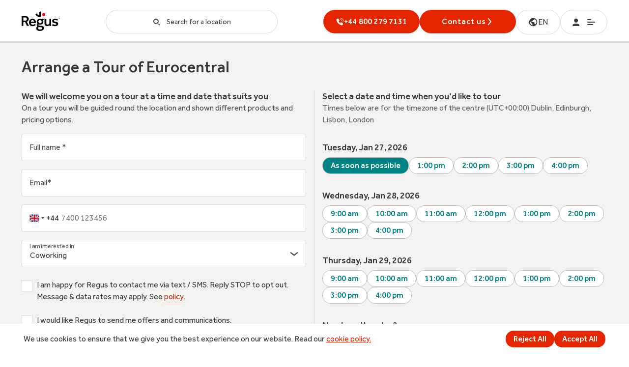

--- FILE ---
content_type: application/javascript; charset=UTF-8
request_url: https://www.regus.com/_next/static/chunks/1781.8715d008f2e34842.js
body_size: 13574
content:
(self.webpackChunk_N_E=self.webpackChunk_N_E||[]).push([[1781],{76489:function(e,o){"use strict";o.Q=function(e,o){if("string"!=typeof e)throw TypeError("argument str must be a string");for(var t={},i=e.split(";"),l=(o||{}).decode||n,r=0;r<i.length;r++){var a=i[r],u=a.indexOf("=");if(!(u<0)){var s=a.substring(0,u).trim();if(void 0==t[s]){var d=a.substring(u+1,a.length).trim();'"'===d[0]&&(d=d.slice(1,-1)),t[s]=function(e,o){try{return o(e)}catch(o){return e}}(d,l)}}}return t},o.q=function(e,o,n){var l=n||{},r=l.encode||t;if("function"!=typeof r)throw TypeError("option encode is invalid");if(!i.test(e))throw TypeError("argument name is invalid");var a=r(o);if(a&&!i.test(a))throw TypeError("argument val is invalid");var u=e+"="+a;if(null!=l.maxAge){var s=l.maxAge-0;if(isNaN(s)||!isFinite(s))throw TypeError("option maxAge is invalid");u+="; Max-Age="+Math.floor(s)}if(l.domain){if(!i.test(l.domain))throw TypeError("option domain is invalid");u+="; Domain="+l.domain}if(l.path){if(!i.test(l.path))throw TypeError("option path is invalid");u+="; Path="+l.path}if(l.expires){if("function"!=typeof l.expires.toUTCString)throw TypeError("option expires is invalid");u+="; Expires="+l.expires.toUTCString()}if(l.httpOnly&&(u+="; HttpOnly"),l.secure&&(u+="; Secure"),l.sameSite)switch("string"==typeof l.sameSite?l.sameSite.toLowerCase():l.sameSite){case!0:case"strict":u+="; SameSite=Strict";break;case"lax":u+="; SameSite=Lax";break;case"none":u+="; SameSite=None";break;default:throw TypeError("option sameSite is invalid")}return u};var n=decodeURIComponent,t=encodeURIComponent,i=/^[\u0009\u0020-\u007e\u0080-\u00ff]+$/},51350:function(e,o,n){"use strict";n.d(o,{Z:function(){return el}});var t=n(35944),i=n(67294),l=n(20512),r=n(16310),a=n(87066),u=n(63399),s=n(85921),d=n(3685),c=n(10669),v=n(99984);let m=(e,o)=>{let n=o?+e.getUTCHours():+e.getHours(),t=o?+e.getUTCMinutes():+e.getMinutes(),i=n>=12?"pm":"am";return n%=12,(n=n||12)+":"+(t=t<10?"0"+t:t)+" "+i},h=(e,o)=>o?"".concat(e.getUTCDate(),"-").concat(e.getUTCMonth()+1,"-").concat(e.getUTCFullYear()):"".concat(e.getDate(),"-").concat(e.getMonth()+1,"-").concat(e.getFullYear()),f=(e,o)=>({checkAwaySymbolFromStart(){if(e[0]===o){let n=e.substring(1);return n[0]===o?f(n,o).checkAwaySymbolFromStart():f(n,o).checkAwaySymbolFromEnd()}return console.log(f(e,o).checkAwaySymbolFromEnd()),f(e,o).checkAwaySymbolFromEnd()},checkAwaySymbolFromEnd(){let n=(null==e?void 0:e.length)-1;if(e[n]===o){let t=e.substring(0,n);return t[n-1]===o?f(t,";").checkAwaySymbolFromEnd():t}return e}});var g=n(70917),p=n(83627),b=n(26762);let y=(0,g.css)({margin:"16px 0",width:"100%"},"label:enquiryInput"),S={customLabelCss:(0,g.css)({fontSize:16,color:b.colorsPalette.grey90},"label:customLabelCss"),customContainerCss:(0,g.css)({height:56,paddingTop:17},"label:customContainerCss"),customFieldCss:(0,g.css)({fontSize:16},"label:customFieldCss")},C={phoneNumberContainer:(0,g.css)({minHeight:56},"label:phoneNumberContainer"),placeholder:(0,g.css)({position:"absolute",top:4},"label:placeholder"),dialingCode:(0,g.css)({fontSize:16},"label:dialingCode"),inputValue:(0,g.css)({fontSize:16,color:b.colorsPalette.grey90},"label:inputValue"),input:(0,g.css)({fontSize:16},"label:input")},w={customPlaceholderCss:(0,g.css)({fontSize:16,color:b.colorsPalette.grey90},"label:customPlaceholderCss"),customLabelCss:(0,g.css)({fontSize:16,minHeight:56,paddingTop:17},"label:customLabelCss")},E=(0,g.css)({marginTop:24,marginBottom:24},"label:checkboxWrapper"),I=(0,g.css)({fontWeight:p.v.regular},"label:submitButton"),_=(0,g.css)({marginBottom:24},"label:privacyBlock"),N=(0,g.css)({lineHeight:"24px",".privacyLink":{textTransform:"lowercase",color:b.colorsPalette.red120,textDecoration:"none",borderBottom:"1px solid ".concat(b.colorsPalette.red20),display:"inline-block"}},"label:privacyLabel"),T=(0,g.css)({fontSize:16,lineHeight:1.5,label:{"&:before":{backgroundColor:b.colorsPalette.white}},".privacyLink":{color:b.colorsPalette.red120,textDecoration:"none",borderBottom:"1px solid ".concat(b.colorsPalette.red20),display:"inline-block"}},"label:checkbox"),A=(0,g.css)(p.c.effra16,{color:b.colorsPalette.red110,lineHeight:1.5,fontWeight:p.v.medium,border:"1px solid ".concat(b.colorsPalette.red110),marginBottom:20},"label:errorLocationID"),P=(0,g.css)(p.c.effra14,{color:b.colorsPalette.red110,lineHeight:1.5,fontWeight:p.v.regular},"label:errorArrangeTime"),k=(0,g.css)({display:"none !important"},"label:companyNameCss");var L=n(15963),D=n(31663),O=n(18339),x=n(65885),Z=n(97334),R=n.n(Z),F=n(87136);let B="AsSoonAsPossible",U=e=>{switch(e){case d.i6:return"arrange_call_back";case d.Jt:return"arrange_tour";default:return"enquiry2"}},M=(e,o)=>{let n=o===d.i6;return{getBookingTime:()=>e&&o!==d.zj?e===B?"":m(new Date(e),n):null,getBookingDate:()=>e&&o!==d.zj?e===B?"":h(new Date(e),n):null}},j=e=>{var o,n,t;return null!==(t=null==e?void 0:null===(n=e.LocationAddress)||void 0===n?void 0:null===(o=n.value)||void 0===o?void 0:o.split(","))&&void 0!==t?t:[]},V=(e,o)=>{let n=e&&e.hasOwnProperty("key")?Object.keys(e):[];return{getErrorFields:()=>(0,O.Z)(e)?d.b_:(0,O.Z)(o)?"":null==n?void 0:n.filter(e=>null==o?void 0:o[e]).join(";"),getErrorValues:()=>(0,O.Z)(e)?d.mJ:f((0,O.Z)(o)?"":null==n?void 0:n.map(e=>null==o?void 0:o[e]).join(";"),";").checkAwaySymbolFromStart()}};function H(e,o){let n="string"==typeof e;if((0,v.sZ)({event:"contactFormFailedSubmission",contactFormError:n?e:e.message,formId:"contact_form"}),!n&&o){var t,i,l,r,a;let{fields:e,values:n,arrangedTime:u,dateSections:s,selectedSolutionState:d,urlHref:c,PHONE_NUMBER_ERROR_ANALYTICS:m,errKey:h,phoneCountryCode:f}=o,g=null==e?void 0:null===(t=e.DomainCountryISOCode2)||void 0===t?void 0:t.value,p=null==e?void 0:null===(i=e.LocationID)||void 0===i?void 0:i.value,b=null==e?void 0:null===(l=e.Location)||void 0===l?void 0:l.value,y=(null==n?void 0:null===(r=n.Solution)||void 0===r?void 0:r.label)||d,S=null==e?void 0:null===(a=e.LocationAddress)||void 0===a?void 0:a.value,C=j(e),w=null==C?void 0:C[1],E=null==C?void 0:C[(null==C?void 0:C.length)-1],I={data:{status:"Submit Fail",workspace:y,referring_page:(0,F.Z)()?"".concat(window.location.pathname).concat(window.location.search):void 0,lead_id:void 0,centre:b,centre_id:p,location:S,city:w,country:E,booking_date:M(u,c).getBookingDate(),booking_time:M(u,c).getBookingTime(),user_location:g,form_field:h,message:null==m?void 0:m[h],date_sections:s},user_data:{email:null==n?void 0:n.Email,phone:(null==n?void 0:n.PhoneNumber)?"".concat(f.replace(/\+/,"00")).concat(null==n?void 0:n.PhoneNumber):"",first_name:(null==n?void 0:n.FirstName)||void 0,last_name:(null==n?void 0:n.LastName)||void 0,full_name:(null==n?void 0:n.FullName)||void 0,street:void 0,city:w||void 0,region:void 0,country:void 0,postcode:void 0},_clear:!0,event:U(c)};(0,v.sZ)(I);return}(0,v.sZ)(o)}var Y=function(){let[e,o]=(0,i.useState)({width:void 0,height:void 0});return(0,i.useEffect)(()=>{function e(){o({width:window.innerWidth,height:window.innerHeight})}return window.addEventListener("resize",e),e(),()=>window.removeEventListener("resize",e)},[]),e},z=n(53244),Q=n(73935),q=n(86492),W=n.n(q),G=n(11163),K=n(31277),X=n(18528),J=n(53336),$=n(30381),ee=n.n($);let eo={"arrange-callback":"ARRANGE_CALL_BACK","arrange-a-centre-tour":"ARRANGE_A_TOUR",enquiry2:"ENQUIRY"},en=(e,o,n)=>{let t=n===d.i6;if(!o||n===d.zj)return e;if(!Date.parse(o)){let o=ee()(new Date().toISOString());return{...e,BookingDate:"",BookingTime:"",RequestedCallDate:o}}if(t){let n=new Date(o).toISOString(),t=ee()(o).format("YYYY-MM-DD[T]HH:mm:ss.sss");return{...e,RequestedCallDate:n,CustomerTimeZoneCallDate:t,SendConfirmationEmail:!!o}}return{...e,BookingDate:h(new Date(o),t),BookingTime:m(new Date(o),t)}},et=()=>{(0,F.Z)()&&(window.sessionStorage.removeItem(d.jp),window.sessionStorage.removeItem(d.gs))};function ei(e){var o,n,m,h,f,g,p,b,Z,B,q,$,ee,ei,el,er,ea,eu;let{fields:es,submitDictionary:ed,setIsThankyouVisible:ec,dateSections:ev,setDateSections:em,parentComponent:eh,isAnotherDateScreen:ef,timezone:eg,asSoonAsPossible:ep,selectDateTimeValidationText:eb,setIsTooLate:ey,processAnalyticsDataDebounceTime:eS,isArrangeTourForm:eC=!1,sitecoreContext:ew,...eE}=e,{query:eI,locale:e_="en-gb"}=(0,G.useRouter)(),[eN,eT]=(0,i.useState)(!1),[eA,eP]=(0,i.useState)(!1),[ek,eL]=(0,i.useState)(""),[eD,eO]=(0,i.useState)(null),[ex,eZ]=(0,i.useState)(""),[eR,eF]=(0,i.useState)(""),[eB,eU]=(0,i.useState)({CountryISOCode2:"",CountryISOCode3:"",DialingCode:"",errorPlaceholder:""}),[eM,ej]=(0,i.useState)(""),[eV,eH]=(0,i.useState)(!1),eY="contact_form",ez="GetInTouchCTA",eQ=(0,J.Z)(ew,"FormPhoneNumberToggle9149"),eq=(0,J.Z)(ew,"SMSConsentCheckboxToggle10446"),eW=null===(o=es.AgreementLabelForSMS)||void 0===o?void 0:o.value,eG=(null===(n=es.CommunicationOfferCheckboxAndText)||void 0===n?void 0:n.value)||"",eK=(null===(m=es.GetInTouchCTA)||void 0===m?void 0:m.value)||"",eX=(null===(h=es.PrivacyPolicyCheckboxAndText)||void 0===h?void 0:h.value)||"",eJ=new x.Z,{SolutionsDropdownOptions:e$,PhoneNumberOptions:e0,DomainCountryISOCode2:e1,ErrorPhoneValidation:e2}=es,e6=(0,r.Ry)().shape({FullName:(0,r.Z_)().required(null!==($=null===(f=es[s.zS.REQUIRED_FIELD])||void 0===f?void 0:f.value)&&void 0!==$?$:s.zS.REQUIRED_FIELD),Email:(0,r.Z_)().email(null!==(ee=null===(g=es[s.zS.INVALID_EMAIL])||void 0===g?void 0:g.value)&&void 0!==ee?ee:s.zS.INVALID_EMAIL).matches(d.EM,null!==(ei=null===(p=es[s.zS.INVALID_EMAIL])||void 0===p?void 0:p.value)&&void 0!==ei?ei:s.zS.INVALID_EMAIL).required(null!==(el=null===(b=es[s.zS.REQUIRED_FIELD])||void 0===b?void 0:b.value)&&void 0!==el?el:s.zS.REQUIRED_FIELD),Solution:eC?"":(0,r.Z_)().required(null!==(er=null===(Z=es[s.zS.REQUIRED_OPTION])||void 0===Z?void 0:Z.value)&&void 0!==er?er:s.zS.REQUIRED_OPTION)}),e4=e=>{if((0,F.Z)()){var o,n;null===(n=window)||void 0===n||null===(o=n.sessionStorage)||void 0===o||o.setItem(d.gs,JSON.stringify(e))}},e3=(0,F.Z)()?JSON.parse(null===(q=window)||void 0===q?void 0:null===(B=q.sessionStorage)||void 0===B?void 0:B.getItem(d.gs)):"",e9=null==e3?void 0:e3.Solution,e5={Solution:null!==(eu=null!==(ea=(e=>{var o,n,t;let i=null!==(o=eI[d.vt])&&void 0!==o?o:"",l=null!==(n=d.KZ[i])&&void 0!==n?n:null,r=e.find(e=>{var o,n;return(null===(n=e.fields)||void 0===n?void 0:null===(o=n.QueryString)||void 0===o?void 0:o.value)===l});return null!==(t=null==r?void 0:r.id)&&void 0!==t?t:""})(e$))&&void 0!==ea?ea:"EnquiryV2"===eh?"":e9)&&void 0!==eu?eu:"",FirstName:"",LastName:"",FullName:"",Email:"",PhoneNumber:"",SourceDetails:"",PrivacyPolicy:!0,SendMessages:!1,SendSmsMessages:!1,YourCompanyName:""},e7=(e,o)=>{eL(o)},{width:e8}=Y(),oe=e8<=z.u3.lg-1,oo=e=>{var o,n;!function(e,o,n,t,i,l,r){var a,u,s,d,c;let m=null==o?void 0:null===(a=o.DomainCountryISOCode2)||void 0===a?void 0:a.value,h=null==o?void 0:null===(u=o.LocationID)||void 0===u?void 0:u.value,f=null==o?void 0:null===(s=o.Location)||void 0===s?void 0:s.value,g=(null==e?void 0:null===(d=e.Solution)||void 0===d?void 0:d.label)||n,p=null==o?void 0:null===(c=o.LocationAddress)||void 0===c?void 0:c.value,b=j(o),y=null==b?void 0:b[1],S=null==b?void 0:b[(null==b?void 0:b.length)-1],C={data:{status:"Submit Attempt",workspace:g,referring_page:(0,F.Z)()?"".concat(window.location.pathname).concat(window.location.search):void 0,lead_id:void 0,centre:f,centre_id:h,location:p,city:y,country:S,booking_date:M(i,t).getBookingDate(),booking_time:M(i,t).getBookingTime(),user_location:m,form_field:void 0,message:void 0,date_sections:l},user_data:{email:null==e?void 0:e.Email,phone:(null==e?void 0:e.PhoneNumber)?"".concat(r.replace(/\+/,"00")).concat(null==e?void 0:e.PhoneNumber):"",first_name:(null==e?void 0:e.FirstName)||void 0,last_name:(null==e?void 0:e.LastName)||void 0,full_name:(null==e?void 0:e.FullName)||void 0,street:void 0,city:y||void 0,region:void 0,country:void 0,postcode:void 0},_clear:!0,event:U(t)};(0,v.sZ)(C)}(e,es,ek,ex,(0,F.Z)()?null===(n=window)||void 0===n?void 0:null===(o=n.sessionStorage)||void 0===o?void 0:o.getItem(d.jp):"",ev,eR),(0,v.mq)(void 0,ed||ez,void 0,d.Vj,"Primary")},on=(e,o,n,t)=>{var i,l,r,a,u,s;let c=(0,X.Z)(e),v=(0,F.Z)()?null===(l=window)||void 0===l?void 0:null===(i=l.sessionStorage)||void 0===i?void 0:i.getItem(d.jp):"",m=(0,F.Z)()?null===(a=window)||void 0===a?void 0:null===(r=a.sessionStorage)||void 0===r?void 0:r.getItem(d.hf):"",h=m?JSON.parse(m):"",f=Object.keys(o).filter(e=>null==t?void 0:t[e]),g=!!(null==f?void 0:f.length),p={};f.forEach(e=>p[e]=t[e]);let b=function(e,o){let n=Object.keys(e),t=Object.keys(o);if(n.length!==t.length)return!1;for(let t of n)if(e[t]!==o[t])return!1;return!0}(h,p);!n&&g&&!b&&eA&&(!function(e,o,n,t,i,l,r,a,u){var s,d,c,v,m;let h=null==o?void 0:null===(s=o.DomainCountryISOCode2)||void 0===s?void 0:s.value,f=null==o?void 0:null===(d=o.LocationID)||void 0===d?void 0:d.value,g=null==o?void 0:null===(c=o.Location)||void 0===c?void 0:c.value,p=(null==n?void 0:null===(v=n.Solution)||void 0===v?void 0:v.label)||r,b=null==o?void 0:null===(m=o.LocationAddress)||void 0===m?void 0:m.value,y=V(t,e).getErrorFields(),S=V(t,e).getErrorValues(),C=j(o),w=null==C?void 0:C[1],E=null==C?void 0:C[(null==C?void 0:C.length)-1];H("Validation error",{data:{status:"Submit Fail",workspace:p,referring_page:(0,F.Z)()?"".concat(window.location.pathname).concat(window.location.search):void 0,lead_id:void 0,centre:g,centre_id:f,location:b,city:w,country:E,booking_date:M(i,a).getBookingDate(),booking_time:M(i,a).getBookingTime(),user_location:h,form_field:y,message:S,date_sections:l},user_data:{email:null==n?void 0:n.Email,phone:(null==n?void 0:n.PhoneNumber)?"".concat(u.replace(/\+/,"00")).concat(null==n?void 0:n.PhoneNumber):"",first_name:(null==n?void 0:n.FirstName)||void 0,last_name:(null==n?void 0:n.LastName)||void 0,full_name:(null==n?void 0:n.FullName)||void 0,street:void 0,city:w||void 0,region:void 0,country:void 0,postcode:void 0},_clear:!0,event:U(a)})}(p,es,c,o,v,ev,ek,ex,eR),(0,F.Z)()&&(null===(s=window)||void 0===s||null===(u=s.sessionStorage)||void 0===u||u.setItem(d.hf,JSON.stringify(p))),eP(!1))},ot=(0,i.useCallback)((0,c.Z)(on,eS),[on]),oi=[(0,D.Z)(),I],ol=e=>()=>{oo(e),eP(!0)},or={__html:W().decode(eX)},oa={__html:W().decode(eW)},ou=()=>(0,t.tZ)("span",{css:T,dangerouslySetInnerHTML:oa}),os=(e,o,n,i,l)=>{var r,a;return(0,t.BX)(t.HY,{children:[(0,t.BX)("div",{css:E,children:[(null==e?void 0:e.msg)&&(0,t.tZ)(K.Z,{msg:e.msg}),eq&&(0,t.tZ)(u.XZ,{css:T,id:"SendSmsMessages",onChangeProp:o,label:null!==(a=ou())&&void 0!==a?a:"AgreementLabelForSMS",value:n.SendSmsMessages}),(0,t.tZ)(u.XZ,{css:T,id:"SendMessages",onChangeProp:o,label:eG,value:n.SendMessages})]}),(0,t.tZ)("div",{css:_,children:(0,t.tZ)("span",{css:N,dangerouslySetInnerHTML:or})}),(0,t.tZ)("button",{css:oi,disabled:eN||!l,type:"submit",form:eY,onClick:ol(n),children:eK.length?eK:ed||ez}),!!(null==i?void 0:null===(r=i.LocationID)||void 0===r?void 0:r.length)&&(0,t.tZ)("p",{css:A,children:i.LocationID})]})};return(0,i.useEffect)(()=>{if((0,F.Z)()){var e,o,n;let t=null==eI?void 0:null===(e=eI.slug)||void 0===e?void 0:e[0];if(eZ(t),t===d.i6){let e=null==eE?void 0:null===(n=eE.refProp)||void 0===n?void 0:n.current;e&&eO(e);return}let i=null==eE?void 0:null===(o=eE.refProp)||void 0===o?void 0:o.current;i&&eO(i)}},[null==eE?void 0:eE.refProp,null==eI?void 0:eI.slug]),(0,i.useEffect)(()=>((0,F.Z)()&&window.addEventListener("beforeunload",et),()=>{(0,F.Z)()&&window.removeEventListener("beforeunload",et)}),[ex]),(0,t.tZ)(l.J9,{initialValues:e5,validationSchema:e6,onSubmit:((e,o)=>{let{formName:n}=o;return async(o,t)=>{var i,l,r,u,c,m,h;let f=(0,F.Z)()?null===(l=window)||void 0===l?void 0:null===(i=l.sessionStorage)||void 0===i?void 0:i.getItem(d.jp):"",g=(0,X.Z)(o),p=eg?new Date(new Date().toLocaleString("en-US",{timeZone:eg})):new Date;if(f&&f!==ep&&Date.parse(f)<=p.getTime()){ey(!0),eH(!0),eT(!1),eP(!1);return}if(eH(!1),eN)return;eT(!0);let b=null!==(u=null==e?void 0:null===(r=e.SourceDetails)||void 0===r?void 0:r.value)&&void 0!==u?u:"",y=en(g,f,ex);eq||delete y.SendSmsMessages;try{let o=function(e,o,n){var t;let{DomainCountryISOCode2:i="",LocationID:l=""}=n||{},r=new x.Z;return{...e,...o,...function(e,o){var n,t;let i,l=e.value,r=o;(0,F.Z)()&&(i=(i=window.location.search.substring(1))?R().parse(i):{});let a=i.locationid?i.locationid:null!==(n=window.sessionStorage.LocationID)&&void 0!==n?n:"";l=l||a;let u=i.locationname?i.locationname:null!==(t=window.sessionStorage.Location)&&void 0!==t?t:"";return r=r||u,{LocationID:l.toString(),Location:r}}(l,e.Location),Solution:null!==(t=e.Solution.value)&&void 0!==t?t:e.Solution,ChannelAttrib:r.get(d.E9.channel_attrib)||"Organic",brokerCompany:r.get(d.E9.broker_attrib)||"",DomainCountryISOCode2:null==i?void 0:i.value,YourCompanyName:e.YourCompanyName}}({...y},eB,e),{Solution:t}=o,i=(0,F.Z)()?window.location.href:"",l=eJ.get(d.E9.xsrfToken),r=[d.SZ.REQUEST_VERIFICATION_TOKEN],u=Intl.DateTimeFormat().resolvedOptions().timeZone,{data:s}=await a.default.post(null===d.bl||void 0===d.bl?void 0:d.bl[null==eo?void 0:eo[ex]],{...o,ReferringPage:i,SourceDetails:ex===d.i6?"Regus Arrange A Call Back":b,culture:e_,CustomerTimeZoneName:u},{headers:{[r]:l}}),{Id:c,CreateDate:m,RequestedTourDate:h}=s;ec(!0),eT(!1),function(e){var o,n,t,i,l;let{createDate:r,formName:a,id:u,requestedTourDate:s,Solution:d,fields:c,values:m,arrangedTime:h,dateSections:f,selectedSolutionState:g,urlHref:p,phoneCountryCode:b}=e;(0,v.sZ)({createDate:r,event:"contactFormResponseObject",formName:a,id:u,requestedTourDate:s,solutionType:d,submitButton:"submit",centreId:(0,F.Z)()&&window.sessionStorage.getItem("LocationID")||void 0});let y=null==c?void 0:null===(o=c.DomainCountryISOCode2)||void 0===o?void 0:o.value,S=null==c?void 0:null===(n=c.LocationID)||void 0===n?void 0:n.value,C=null==c?void 0:null===(t=c.Location)||void 0===t?void 0:t.value,w=(null==m?void 0:null===(i=m.Solution)||void 0===i?void 0:i.label)||g,E=null==c?void 0:null===(l=c.LocationAddress)||void 0===l?void 0:l.value,I=j(c),_=null==I?void 0:I[1],N=null==I?void 0:I[(null==I?void 0:I.length)-1],T={data:{status:"Submit Success",workspace:w,referring_page:(0,F.Z)()?"".concat(window.location.pathname).concat(window.location.search):void 0,lead_id:u,centre:C,centre_id:S,location:E,city:_,country:N,booking_date:M(h,p).getBookingDate(),booking_time:M(h,p).getBookingTime(),user_location:y,form_field:void 0,message:void 0,date_sections:f},user_data:{email:null==m?void 0:m.Email,phone:(null==m?void 0:m.PhoneNumber)?"".concat(b.replace(/\+/,"00")).concat(null==m?void 0:m.PhoneNumber):"",first_name:(null==m?void 0:m.FirstName)||void 0,last_name:(null==m?void 0:m.LastName)||void 0,full_name:(null==m?void 0:m.FullName)||void 0,street:void 0,city:_||void 0,region:void 0,country:void 0,postcode:void 0},_clear:!0,event:U(p)};(0,v.sZ)(T)}({CreateDate:m,formName:n,id:c,RequestedTourDate:h,Solution:t,fields:e,values:g,arrangedTime:f,dateSections:ev,selectedSolutionState:ek,urlHref:ex,phoneCountryCode:eR}),eP(!1),(0,F.Z)()&&(window.sessionStorage.removeItem("LocationID"),window.sessionStorage.removeItem("Location"),window.sessionStorage.removeItem(d.jp),window.sessionStorage.removeItem(d.gs),window.sessionStorage.removeItem(d.hf)),em(d._w)}catch(o){if(null===(c=o.response)||void 0===c?void 0:c.data){let n=o.response.data,i=Object.keys(n).reduce((t,i)=>{let l=n[i].join(" ");return"PhoneNumber"===i?(H(o,{fields:e,values:g,arrangedTime:f,dateSections:ev,selectedSolutionState:ek,urlHref:ex,PHONE_NUMBER_ERROR_ANALYTICS:d.$T,errKey:i,phoneCountryCode:eR}),ej(l)):H({message:l}),{...t,[i]:l}},{});t.setErrors(i),eT(!1),eP(!1);return}t.setStatus({msg:null!==(h=null===(m=e[s.zS.GENERAL_ERROR])||void 0===m?void 0:m.value)&&void 0!==h?h:s.zS.GENERAL_ERROR}),eT(!1),H(o),eP(!1)}}})(es,eE),children:e=>{var o,n,i,l,r,a,d,c,v,m,h,f,g,p,b;let E;let{errors:I,touched:_,handleChange:N,handleBlur:T,handleSubmit:A,setFieldValue:D,setFieldTouched:x,setErrors:Z,status:R,values:F}=e;e4(F),!(null==F?void 0:F.PhoneNumber)&&!eM&&(_.PhoneNumber||_.PhoneNumberEnquiryV2Form||_.Email||_.FullName)?Z({...I,PhoneNumber:null!==(m=null===(v=es[s.zS.REQUIRED_FIELD])||void 0===v?void 0:v.value)&&void 0!==m?m:s.zS.REQUIRED_FIELD}):eM?Z({...I,PhoneNumber:eM}):delete I.PhoneNumber;let B=(0,O.Z)(I);return ot(F,_,B,I),(0,t.BX)("form",{id:eY,onSubmit:A,children:[(0,t.tZ)(u.II,{type:"text",autocomplete:"off",css:k,value:F.YourCompanyName,id:"YourCompanyName",placeholder:"Company Name",onChange:N}),(0,t.tZ)(u.II,{css:y,...S,id:"FullName",placeholder:null!==(h=null===(o=es.FullNamePlaceholder)||void 0===o?void 0:o.value)&&void 0!==h?h:"FullNamePlaceholder",onChange:N,onBlur:(E="FullName",e=>{let o=e.currentTarget.value;x(E,!0,!1),D(E,o.trim())}),error:I.FullName&&_.FullName,errorMessage:I.FullName,value:F.FullName}),(0,t.tZ)(u.II,{css:y,...S,id:"Email",placeholder:null!==(f=null===(n=es.EmailPlaceholder)||void 0===n?void 0:n.value)&&void 0!==f?f:"EmailPlaceholder",type:"email",onChange:N,onBlur:T,error:I.Email&&_.Email,errorMessage:I.Email,value:F.Email}),eQ?(0,t.tZ)(u.e,{options:e0,customCss:y,innerCss:C,id:"PhoneNumberEnquiryV2Form",name:"PhoneNumber",defaultValue:null==e1?void 0:e1.value,placeholder:null!==(p=null===(r=es.PhoneNumberPlaceholder)||void 0===r?void 0:r.value)&&void 0!==p?p:"PhoneNumberPlaceholder",onBlur:T,error:I.PhoneNumber&&(_.PhoneNumber||_.PhoneNumberEnquiryV2Form),errorMessage:I.PhoneNumber,value:F.PhoneNumber,setPhoneCode:eF,setCountryDatas:eU,setErrorPhoneNumberField:ej,setFieldValue:D,setFieldTouched:x,ErrorPhoneValidation:e2,searchPlaceholder:null===(a=es.SearchPlaceholder)||void 0===a?void 0:a.value}):(0,t.tZ)(u.Bh,{options:e0,customCss:y,innerCss:C,id:"PhoneNumberEnquiryV2Form",name:"PhoneNumber",defaultValue:null==e1?void 0:e1.value,placeholder:null!==(g=null===(i=es.PhoneNumberPlaceholder)||void 0===i?void 0:i.value)&&void 0!==g?g:"PhoneNumberPlaceholder",onBlur:T,error:I.PhoneNumber&&(_.PhoneNumber||_.PhoneNumberEnquiryV2Form),errorMessage:I.PhoneNumber,value:F.PhoneNumber,setPhoneCode:eF,setCountryDatas:eU,setErrorPhoneNumberField:ej,setFieldValue:D,setFieldTouched:x,ErrorPhoneValidation:e2,searchPlaceholder:null===(l=es.SearchPlaceholder)||void 0===l?void 0:l.value}),(0,t.tZ)(u.Ph,{css:y,...w,id:"Solution",options:(0,L.nY)(e$,!0),placeholder:null!==(b=null===(d=es.SolutionDropdownText)||void 0===d?void 0:d.value)&&void 0!==b?b:"SolutionDropdownText",onChangeProp:function(){for(var e=arguments.length,o=Array(e),n=0;n<e;n++)o[n]=arguments[n];e7(...o),N(...o)},error:I.Solution&&_.Solution,errorMessage:I.Solution,defaultValue:F.Solution,defaultLabel:null===(c=e$.find(e=>e.id===F.Solution))||void 0===c?void 0:c.fields.Label.value,value:F.Solution}),eV&&(0,t.tZ)("p",{css:P,children:eb}),eD&&oe&&!ef?(0,Q.createPortal)(os(R,N,F,I,B),eD):os(R,N,F,I,B)]})}})}ei.displayName="EnquiryV2/Form";var el=(0,i.memo)(ei)},87957:function(e,o,n){"use strict";n.d(o,{D2:function(){return c},G$:function(){return f},Ln:function(){return d},NW:function(){return h},dD:function(){return m},gM:function(){return g},iZ:function(){return s},rT:function(){return p},tx:function(){return v},uW:function(){return b}});var t=n(70917),i=n(83627),l=n(26762),r=n(91340),a=n(53244);let u=495/645,s=e=>(0,t.css)({[r.Z.lgAndUp]:{position:"static",height:e?"auto":"840px"}},"label:mainContainerCss"),d=(0,t.css)({marginTop:120,[r.Z.lgAndUp]:{margin:"235px 0 170px"}},"label:containerMarginCss"),c=(0,t.css)(i.c.effra40,{color:l.colorsPalette.grey,fontWeight:i.v.medium,marginTop:90,position:"relative",wordBreak:"break-all",[r.Z.mdAndUp]:{...i.c.effra69,fontWeight:i.v.medium,marginTop:50},[r.Z.lgAndUp]:{marginTop:170}},"label:thankyouHeadlineCss"),v=(0,t.css)({alignItems:"center",background:"none",border:0,cursor:"pointer",display:"flex",height:24,padding:0,position:"absolute",right:24,top:24,width:"auto",zIndex:2,[r.Z.mdAndUp]:{right:a.wr[a.Pm.md],top:64},[r.Z.lgAndUp]:{right:a.wr[a.Pm.lg],top:96},[r.Z.xl]:{right:a.wr[a.Pm.xl]}},"label:closeButtonCss"),m=(0,t.css)({fontSize:18,marginRight:12},"label:iconCss"),h=(0,t.css)({[r.Z.lgAndUp]:{position:"static"}},"label:imageColumnCss"),f=e=>(0,t.css)({marginTop:50,lineHeight:0,marginRight:-a.wr[a.Pm.sm],[r.Z.mdAndUp]:{marginRight:-a.wr[a.Pm.md],paddingBottom:"".concat(100*u,"%"),overflow:"hidden"},[r.Z.lgAndUp]:{position:"absolute",top:0,right:0,marginTop:0,paddingBottom:0,maxWidth:480,paddingTop:e?"0px":"170px",marginRight:e?"0px":"95.5px"},[r.Z.xl]:{maxWidth:567}},"label:thankYouImageContainerCss"),g=(0,t.css)({display:"block",position:"relative"},"label:thankYouPictureCss"),p=(0,t.css)({width:"100%",[r.Z.mdAndUp]:{position:"absolute"},[r.Z.lgAndUp]:{position:"relative"}},"label:thankYouImageCss"),b=(0,t.css)(i.c.effra14,{letterSpacing:1.6,maxWidth:210,width:"100%",wordBreak:"break-all",[r.Z.mdAndUp]:{maxWidth:"initial",minWidth:180,width:"auto"}},"label:buttonCss")},42333:function(e,o,n){"use strict";n.d(o,{Z:function(){return F}});var t=n(35944),i=n(67294),l=n(70917),r=n(83627),a=n(26762),u=n(92056);let s=(0,l.css)({marginBottom:32,"&:last-of-type":{marginBottom:0},borderRight:0,[u.z2.lessThanLg]:{marginBottom:24}},"label:ctaBlock"),d=(0,l.css)({display:"inline-flex",alignItems:"flex-start",flexWrap:"wrap",marginTop:8},"label:ctaRow"),c=(0,l.css)(r.c.effra18,{lineHeight:"24px",fontWeight:r.v.medium,color:a.colorsPalette.primaryHeadingColor},"label:h3Subtitle"),v=(0,l.css)(r.c.effra16,{lineHeight:"24px",color:a.colorsPalette.tintgrey},"label:descriptionText"),m=(0,l.css)(r.c.effra16,{display:"flex",alignItems:"center",marginTop:8,"& .icon-phone":{marginRight:8}},"label:ctaPhoneBlock"),h=(0,l.css)(r.c.effra16,{color:"inherit",textDecoration:"none",fontWeight:r.v.medium},"label:ctaPhone"),f=(0,l.css)(r.c.effra16,{fontSize:15},"label:phoneIcon");var g=n(3685),p=n(99984),b=n(2565),y=n(41864),S=n(25675),C=n.n(S);let w=(0,l.css)({display:"flex",alignItems:"center",justifyContent:"center",borderRadius:24,border:"none",cursor:"pointer",padding:"8px 16px",marginBottom:8,fontSize:"14px",fontWeight:500,lineHeight:1.7,letterSpacing:0,backgroundColor:"none",width:"auto",height:"auto",textAlign:"center",textTransform:"initial",textDecoration:"none","&.offset-right":{marginRight:8},"&:last-of-type":{marginBottom:0}},"label:button"),E=(0,l.css)({color:a.YQ.white,background:a.YQ.red,"&.gray":{background:a.YQ.tintgrey,color:a.YQ.white,"&:hover":{background:a.YQ.tint}},"&.green":{boxShadow:"0 0 0 1px #C3B7B5",background:a.YQ.teal,color:a.YQ.white,"&:hover":{background:a.YQ.teal120}}},"label:buttonPrimary"),I=(0,l.css)({minWidth:0,color:a.YQ.red,background:a.YQ.white,boxShadow:"0 0 0 1px ".concat(a.YQ.red),"&:hover":{background:a.YQ.offWhite},"&.gray":{color:a.YQ.tintgrey,boxShadow:"0 0 0 1px ".concat(a.YQ.grey200),"&:hover":{background:a.YQ.offWhite}},"&.green":{color:a.YQ.teal,boxShadow:"0 0 0 1px #C3B7B5","&:hover":{background:a.YQ.offWhite}}},"label:buttonSecondary"),_=(0,l.css)({marginLeft:4,width:16,height:16},"label:buttonIcon");var N=function(e){let{iconSrc:o,label:n,styleIconCss:i}=e;return o&&(0,t.tZ)(C(),{src:o,alt:"".concat(n," icon"),width:16,height:16,css:[_,i]})},T=n(92007);let A=e=>{g.x2[e]&&(0,p.sZ)({event:g.x2[e]})},P=(e,o)=>{var n;return(null==e?void 0:null===(n=e.href)||void 0===n?void 0:n.includes(g.dL))?{...e,href:e.href.includes("?")?"".concat(e.href).concat(o):"".concat(e.href,"?").concat(o)}:e},k=(e,o,n)=>{let t=P(o,n);return e?(0,b.D8)(t):t};function L(e){let{goalId:o,label:n="Button",btnStyle:i="primary",color:l="red",linkProps:r,offsetRight:a,iconSrc:u,styleCss:s,styleIconCss:d,isTimezone:c,city:v,centreId:m,centreName:h,country:f,location:b,locationParams:S}=e,C=[w,"primary"===i?E:I,s];return(0,t.BX)(y.Z,{field:k(c,r,S),css:C,className:"".concat(l," ").concat(a?"offset-right":""),onClick:()=>{(0,T.Vq)(null==r?void 0:r.href)&&(0,p.I2)({section:g.Vj,city:v,centreId:m,centreName:h,country:f,location:b}),(0,T.Ro)(null==r?void 0:r.href)&&(0,p.I2)({section:g.Vj,city:v,centreId:m,centreName:h,country:f,location:b,target:"arrange_tour"}),A(o)},children:[(0,t.tZ)("span",{children:n}),(0,t.tZ)(N,{iconSrc:u,label:n,styleIconCss:d})]})}L.displayName="ButtonSmall";var D=(0,i.memo)(L),O=n(2841),x=n(41664),Z=n.n(x);function R(e){var o,n,i,l;let{contactBlockElement:r,city:a,centreId:u,centreName:p,country:b,selectedSolutionName:y,hideArrangeVisitSection:S,location:C,locationParams:w,...E}=e,I=null==r?void 0:null===(o=r.CTAs)||void 0===o?void 0:o.value;return(0,t.BX)("div",{css:s,children:[(null==r?void 0:r.Title)&&(0,t.tZ)("h2",{css:c,children:r.Title}),(null==r?void 0:r.Text)&&(0,t.tZ)("p",{css:v,children:r.Text}),I&&I.length>0&&(0,t.tZ)("div",{css:d,children:I.map((e,o)=>{var n,i,l;let r=null===(i=e.Link)||void 0===i?void 0:null===(n=i.value)||void 0===n?void 0:n.href,s=(0,O.w4)(r,y),d={...null===(l=e.Link)||void 0===l?void 0:l.value,href:s};return r.includes(g.Jt)&&S?null:(0,t.tZ)(D,{componentName:"ButtonSmall ".concat(e.Label),label:e.Label,type:e.Type,btnStyle:e.Style,color:e.Color,linkProps:d,iconSrc:e.Icon,offsetRight:I.length-1!==o,goalId:e.GoalId,isTimezone:null==e?void 0:e.Timezone,city:a,centreId:u,centreName:p,country:b,location:C,locationParams:w},e.Label)})}),E.children,(null==r?void 0:null===(n=r.Phone)||void 0===n?void 0:n.value)&&(0,t.BX)("div",{css:m,children:[(0,t.tZ)("i",{css:f,className:"icon-phone"}),(0,t.tZ)(Z(),{locale:!1,prefetch:!1,dir:"ltr",css:h,href:"tel:".concat(null===(i=r.Phone)||void 0===i?void 0:i.value),children:null===(l=r.Phone)||void 0===l?void 0:l.value})]})]})}R.displayName="ContactBlock";var F=(0,i.memo)(R)},73619:function(e,o,n){"use strict";var t=n(35944),i=n(70917),l=n(26762),r=n(16402),a=n(3685);let u=(0,i.css)({fontFamily:"Georgia, Times, Times New Roman, serif",lineHeight:.1,fontSize:"1.4em",color:l.colorsPalette.dotComponentColor},"label:dotCss"),s=(0,r.U)()===a.dF,d=()=>s?(0,t.tZ)("span",{"aria-hidden":!0,css:u,children:"."}):null;d.displayName="DotComponent",o.Z=d},41864:function(e,o,n){"use strict";n.d(o,{Z:function(){return c}});var t=n(35944),i=n(67294),l=n(41664),r=n.n(l),a=function(){for(var e=arguments.length,o=Array(e),n=0;n<e;n++)o[n]=arguments[n];let t=[];return o.forEach(e=>{e&&("string"==typeof e?t.push(e):Object.keys(e).forEach(o=>{e[o]&&t.push(o)}))}),t.join(" ")};let u=[{url:"feedback",options:{}},{url:"careers",options:{}},{url:"meeting-rooms/meeting-rooms-booking",options:{nofollow:!0}},{url:"day-office/day-office-booking",options:{nofollow:!0}},{url:"day-coworking/day-coworking-booking",options:{nofollow:!0}},{url:"membership/membership-checkout-page",options:{nofollow:!0}},{url:"virtual-offices/virtual-office-checkout-page",options:{nofollow:!0}},{url:"investors",options:{}},{url:"franchise",options:{}},{url:"brokers",options:{}},{url:"broker-referral-terms",options:{}},{url:"landlord",options:{}},{url:"regusapp",options:{}},{url:"OurResponseToCovid19",options:{}}],s=[{url:"/arrange-a-tour"},{url:"/arrange-a-centre-tour"},{url:"/get-a-quote"}],d=e=>s.find(o=>e.includes(o.url));var c=(0,i.forwardRef)(function(e,o){var n;let{field:i,children:l,showLinkTextWithChildrenPresent:s,onClick:c,className:v}=e;if(!i||!i.value&&!i.href)return null;let m=i.value?i.value:i,h=m.rel;"_blank"!==m.target||h||(h="noopener noreferrer"),d(m.href)&&(h="nofollow");let f=Object.fromEntries(Object.entries(m).filter(e=>{let[o,n]=e;return!!n})),g=s||!l?m.text||m.href:null,p=(n=m.href,u.find(e=>n.includes(e.url)));return p?(!p.options.nofollow||((null==h?void 0:h.length)>0&&!h.includes("nofollow")&&(h+=" nofollow"),(null==h?void 0:h.length)||(h="nofollow")),(0,t.BX)("a",{...f,ref:o,href:m.href,onClick:c,rel:h,className:a(v,m.className),children:[g,l]})):(0,t.BX)(r(),{locale:!1,prefetch:!1,...f,ref:o,href:m.href,onClick:c,rel:h,className:a(v,m.className),children:[g,l]})})},31277:function(e,o,n){"use strict";n.d(o,{Z:function(){return v}});var t=n(35944),i=n(25675),l=n.n(i),r=n(70917),a=n(83627),u=n(26762),s=n(91340);let d=(0,r.css)(a.c.effra14,{alignItems:"center",border:"1px solid ".concat(u.colorsPalette.red120),color:u.colorsPalette.red120,display:"flex",height:48,marginBottom:25,width:"100%",[s.Z.lgAndUp]:{margin:"40px 0"}},"label:generalError"),c=(0,r.css)({margin:"0 20px"},"label:errorIcon");var v=e=>{let{msg:o}=e;return(0,t.BX)("div",{css:d,children:[(0,t.tZ)(l(),{src:"/icons/media/regus/redesign/navigation-icons/svg/16/error.svg",width:16,height:16,alt:"exclamation mark icon",css:c,id:"error"}),o]})}},19503:function(e,o,n){"use strict";n.d(o,{Z:function(){return d}});var t=n(35944),i=n(67294),l=n(70917),r=n(26762),a=(e,o)=>Object.keys(e).filter(n=>!o(e[n],n)).reduce((o,n)=>(o[n]=e[n],o),{});let u=(0,l.css)({},"label:emptyStyles"),s=e=>{var o;let n="object"==typeof e?null!==(o=null==e?void 0:e.fields.Value.value)&&void 0!==o?o:"transparent":e,t=r.colorsPalette[n]||"transparent";return[(0,l.css)({backgroundColor:t},"label:backgroundCss"),t]};var d=(0,i.memo)(function(e){let{id:o,backgroundColor:n="",children:i,marginCss:l=u,paddingCss:r=u,customCss:d=u,containerProps:c}=e,[v,m]=s(n),h=c?a(c,e=>!1===e):{};return(0,t.tZ)("section",{id:o,...h,css:[v,"transparent"===m?l:r,d],children:i})})},85921:function(e,o,n){"use strict";n.d(o,{H:function(){return t},Oo:function(){return i},zS:function(){return l}});let t={GettingThere:"GettingThere",WhereTitle:"where",SearchLocationsText:"Search locations",GetDirections:"getDirections",CallUs:"CallUs",ReceptionHours:"ReceptionHours",ClosestAirport:"ClosestAirport",ClosestStation:"ClosestStation",twentyFourAccessTitle:"TwentyFourAccessTitle",twentyFourAccessText:"TwentyFourAccessText",Address:"Address",FindUsTitle:"FindUs",OpeningTimesTitle:"OpeningTimes",ContactLocationTitle:"ContactLocation",MapBannerText:"LocationNotification",PublicTransport:"PublicTransport",MemberAccess:"MemberAccess",MemberAccessDescription:"MemberAccessDescription",MemberAccessDescriptionFalse:"MemberAccessDescriptionFalse",BuildingAddress:"BuildingAddress"},i={CLOSE:"Close",FROM:"From",GET_IN_TOUCH:"GetInTouchCTA",MONTHS_24:"Months24",SAVINGS_15:"Savings15",SEE_LESS:"SeeLessCTA",SEE_MORE:"SeeMoreCTA",DAYS:"Days"},l={CHECKBOX_COMMUNICATION_OFFER:"CommunicationOfferCheckboxAndText",CHECKBOX_PRIVACY_POLICY:"PrivacyPolicyCheckboxAndText",CTA_DISCUSS_QUOTE:"SBFormDiscussYourQuoteCTA",CTA_THANK_YOU_CTA:"SBThankYouTakeMeBackCTA",ERROR_PHONE_VALIDATION:"Please enter phone number in format {{phoneErrorPlaceholder}}",GENERAL_ERROR:"GeneralError",INVALID_EMAIL:"InvalidEmail",INVALID_PHONE:"InvalidPhone",PLACEHOLDER_EMAIL:"EmailPlaceholder",PLACEHOLDER_FULL_NAME:"FullNamePlaceholder",PLACEHOLDER_PHONE_NUMBER:"PhoneNumberPlaceholder",REQUIRED_CHECKBOX:"RequiredCheckbox",REQUIRED_DATE:"RequiredDate",REQUIRED_FIELD:"RequiredField",INVALID_BOOKAVISIT_EMAIL_FIELD:"BookVisitInvalidEmail",INVALID_BOOKAVISIT_Name_FIELD:"NameRequiredMessage",REQUIRED_OPTION:"RequiredOption",USER_DENIED_LOCATION:"UserDeniedLocationErrorMessage"}},34961:function(e,o){"use strict";o.Z=(e,o)=>{let n=null==e?void 0:e.route.placeholders["jss-main"];return n?n.find(e=>e.componentName===o):null}},92007:function(e,o,n){"use strict";n.d(o,{A9:function(){return d},JM:function(){return s},MM:function(){return m},QM:function(){return l},Ro:function(){return a},Vq:function(){return r},b7:function(){return h},ni:function(){return c},x:function(){return v},x6:function(){return u}});var t=n(87136),i=n(3685);let l=e=>{var o,n,l;let{isCTAQuoteType:r,referringPage:a,city:u,workspace:s,country:d}=e,c=null!=d?d:(0,t.Z)()&&(null===(l=window)||void 0===l?void 0:null===(n=l.location)||void 0===n?void 0:null===(o=n.pathname.split("/"))||void 0===o?void 0:o[2]);return r?{data:{status:"Form Open",referring_page:a,section:i.Vj,centre:void 0,centre_id:void 0,location:void 0,city:u,country:c,is_overlay:"No"},_clear:!0,event:"quote"}:{workspace:s,centre:void 0,centre_id:void 0,location:void 0,city:u,country:c,event:"purchase_initiate"}},r=e=>e.includes("getaquote")||e.includes("get-a-quote")||e.includes("contact-form"),a=e=>e.includes(i.Jt),u=e=>{let o=Object.entries(i.$L).find(o=>{let[n]=o;return e.includes(n)});return o?o[1]:void 0},s=e=>e.includes(i.e8),d=e=>e.includes(i.PB),c=e=>e.includes(i.fP),v=e=>{var o,n,t,i,l,r,a;let u=(null==e?void 0:null===(n=e.value)||void 0===n?void 0:null===(o=n.text)||void 0===o?void 0:o.includes("getaquote"))||(null==e?void 0:null===(i=e.value)||void 0===i?void 0:null===(t=i.text)||void 0===t?void 0:t.toLowerCase().includes("get a quote")),s=(null==e?void 0:null===(r=e.value)||void 0===r?void 0:null===(l=r.href)||void 0===l?void 0:l.includes("getaquote"))||(null==e?void 0:null===(a=e.value)||void 0===a?void 0:a.href.includes("get-a-quote"));return u||s},m=e=>{var o,n,t,l,r,a;switch(null!==(n=null==e?void 0:null===(o=e.HeaderVariation)||void 0===o?void 0:o.value)&&void 0!==n?n:""){case i.f_:case i.p$:return null==e?void 0:null===(l=e.flexibleButtons)||void 0===l?void 0:null===(t=l.value)||void 0===t?void 0:t[0];case i.RJ:case i.zT:return null==e?void 0:null===(r=e.GetInTouchCTA)||void 0===r?void 0:r.value;default:return null==e?void 0:null===(a=e.GetInTouchCTA)||void 0===a?void 0:a.value}},h=e=>{var o,n,t,l,r,a,u,s;switch(null!==(n=null==e?void 0:null===(o=e.HeaderVariation)||void 0===o?void 0:o.value)&&void 0!==n?n:""){case i.p$:return{value:null==e?void 0:null===(l=e.flexibleButtons)||void 0===l?void 0:null===(t=l.value)||void 0===t?void 0:t[1]};case i.zT:return{value:{href:null==e?void 0:null===(r=e.SeeLocationsCTA)||void 0===r?void 0:r.value,target:"",text:null==e?void 0:null===(u=e.SeeLocationsCTA)||void 0===u?void 0:null===(a=u.value)||void 0===a?void 0:a.text}};default:return null==e?void 0:null===(s=e.GetInTouchCTA)||void 0===s?void 0:s.value}}},53336:function(e,o,n){"use strict";n.d(o,{N:function(){return l}});var t=n(3685),i=n(34961);o.Z=(e,o)=>{var n,l;let r=(0,i.Z)(e,t.br);return null==r?void 0:null===(l=r.fields)||void 0===l?void 0:null===(n=l.FeatureToggles)||void 0===n?void 0:n.hasOwnProperty(o)};let l=(e,o)=>{var n,l;let r=(0,i.Z)(e,t.br);return null==r?void 0:null===(l=r.fields)||void 0===l?void 0:null===(n=l.FeatureToggles)||void 0===n?void 0:n[o]}},18528:function(e,o){"use strict";o.Z=e=>({...e,PhoneNumber:e.PhoneNumber.replace(/[^0-9]/g,"")||""})},18339:function(e,o){"use strict";o.Z=e=>[Object,Array].includes((e||{}).constructor)&&!Object.entries(e||{}).length},2565:function(e,o,n){"use strict";n.d(o,{D8:function(){return l},hC:function(){return r}});let t=e=>(null==e?void 0:e.href)&&(null==e?void 0:e.href.includes("?"))?"&":"?",i=e=>{var o,n;return(null==e?void 0:null===(o=e.value)||void 0===o?void 0:o.href)&&(null==e?void 0:null===(n=e.value)||void 0===n?void 0:n.href.includes("?"))?"&":"?"},l=e=>{let o=new Intl.DateTimeFormat().resolvedOptions().timeZone;return{...e,href:"".concat(null==e?void 0:e.href).concat(t(e),"timezone=").concat(o)}},r=e=>{var o;let n=new Intl.DateTimeFormat().resolvedOptions().timeZone;return{...e,value:{...null==e?void 0:e.value,href:"".concat(null==e?void 0:null===(o=e.value)||void 0===o?void 0:o.href).concat(i(e),"timezone=").concat(n)}}}},2841:function(e,o,n){"use strict";n.d(o,{Bm:function(){return r},Gx:function(){return s},oK:function(){return u},ub:function(){return a},w4:function(){return d}});var t=n(97334),i=n(87136),l=n(3685);let r=()=>{if(!(0,i.Z)())return;let e=decodeURI(window.location.search.slice(1));return(0,t.decode)(e)},a=e=>"?".concat((0,t.encode)(e)),u=()=>{if(!(0,i.Z)())return;let e=window.location.pathname.replaceAll("-"," ").split("/");return l.NE.find(o=>-1!==e.indexOf(o.toLowerCase()))||l.NE[0]},s=()=>{if(!(0,i.Z)())return"";let{ws:e=""}=r();return e.toLowerCase().replaceAll("-"," ")},d=(e,o)=>{if(!e)return;let n=null==o?void 0:o.replaceAll(" ","-");return e.includes("ws=".concat(n))?e.replace("ws=".concat(n),"ws=".concat(encodeURIComponent(o))):o?"".concat(e).concat(e&&e.includes("?")?"&":"?","ws=").concat(encodeURIComponent(o)):e}},97334:function(e){!function(){"use strict";var o={815:function(e){e.exports=function(e,n,t,i){n=n||"&",t=t||"=";var l={};if("string"!=typeof e||0===e.length)return l;var r=/\+/g;e=e.split(n);var a=1e3;i&&"number"==typeof i.maxKeys&&(a=i.maxKeys);var u=e.length;a>0&&u>a&&(u=a);for(var s=0;s<u;++s){var d,c,v,m,h=e[s].replace(r,"%20"),f=h.indexOf(t);(f>=0?(d=h.substr(0,f),c=h.substr(f+1)):(d=h,c=""),v=decodeURIComponent(d),m=decodeURIComponent(c),Object.prototype.hasOwnProperty.call(l,v))?o(l[v])?l[v].push(m):l[v]=[l[v],m]:l[v]=m}return l};var o=Array.isArray||function(e){return"[object Array]"===Object.prototype.toString.call(e)}},577:function(e){var o=function(e){switch(typeof e){case"string":return e;case"boolean":return e?"true":"false";case"number":return isFinite(e)?e:"";default:return""}};e.exports=function(e,l,r,a){return(l=l||"&",r=r||"=",null===e&&(e=void 0),"object"==typeof e)?t(i(e),function(i){var a=encodeURIComponent(o(i))+r;return n(e[i])?t(e[i],function(e){return a+encodeURIComponent(o(e))}).join(l):a+encodeURIComponent(o(e[i]))}).join(l):a?encodeURIComponent(o(a))+r+encodeURIComponent(o(e)):""};var n=Array.isArray||function(e){return"[object Array]"===Object.prototype.toString.call(e)};function t(e,o){if(e.map)return e.map(o);for(var n=[],t=0;t<e.length;t++)n.push(o(e[t],t));return n}var i=Object.keys||function(e){var o=[];for(var n in e)Object.prototype.hasOwnProperty.call(e,n)&&o.push(n);return o}}},n={};function t(e){var i=n[e];if(void 0!==i)return i.exports;var l=n[e]={exports:{}},r=!0;try{o[e](l,l.exports,t),r=!1}finally{r&&delete n[e]}return l.exports}t.ab="//";var i={};i.decode=i.parse=t(815),i.encode=i.stringify=t(577),e.exports=i}()},9008:function(e,o,n){e.exports=n(23867)},65885:function(e,o,n){"use strict";n.d(o,{Z:function(){return r}});var t=n(76489);function i(e,o){void 0===o&&(o={});var n,t=e&&"j"===e[0]&&":"===e[1]?e.substr(2):e;if(void 0===(n=o.doNotParse)&&(n=!t||"{"!==t[0]&&"["!==t[0]&&'"'!==t[0]),!n)try{return JSON.parse(t)}catch(e){}return e}var l=function(){return(l=Object.assign||function(e){for(var o,n=1,t=arguments.length;n<t;n++)for(var i in o=arguments[n])Object.prototype.hasOwnProperty.call(o,i)&&(e[i]=o[i]);return e}).apply(this,arguments)},r=function(){function e(e,o){var n=this;this.changeListeners=[],this.HAS_DOCUMENT_COOKIE=!1,this.cookies="string"==typeof e?t.Q(e,o):"object"==typeof e&&null!==e?e:{},new Promise(function(){n.HAS_DOCUMENT_COOKIE="object"==typeof document&&"string"==typeof document.cookie}).catch(function(){})}return e.prototype._updateBrowserValues=function(e){this.HAS_DOCUMENT_COOKIE&&(this.cookies=t.Q(document.cookie,e))},e.prototype._emitChange=function(e){for(var o=0;o<this.changeListeners.length;++o)this.changeListeners[o](e)},e.prototype.get=function(e,o,n){return void 0===o&&(o={}),this._updateBrowserValues(n),i(this.cookies[e],o)},e.prototype.getAll=function(e,o){void 0===e&&(e={}),this._updateBrowserValues(o);var n={};for(var t in this.cookies)n[t]=i(this.cookies[t],e);return n},e.prototype.set=function(e,o,n){var i;"object"==typeof o&&(o=JSON.stringify(o)),this.cookies=l(l({},this.cookies),((i={})[e]=o,i)),this.HAS_DOCUMENT_COOKIE&&(document.cookie=t.q(e,o,n)),this._emitChange({name:e,value:o,options:n})},e.prototype.remove=function(e,o){var n=o=l(l({},o),{expires:new Date(1970,1,1,0,0,1),maxAge:0});this.cookies=l({},this.cookies),delete this.cookies[e],this.HAS_DOCUMENT_COOKIE&&(document.cookie=t.q(e,"",n)),this._emitChange({name:e,value:void 0,options:o})},e.prototype.addChangeListener=function(e){this.changeListeners.push(e)},e.prototype.removeChangeListener=function(e){var o=this.changeListeners.indexOf(e);o>=0&&this.changeListeners.splice(o,1)},e}()}}]);

--- FILE ---
content_type: application/javascript; charset=UTF-8
request_url: https://www.regus.com/_next/static/chunks/5890.042a54cf9bd247e5.js
body_size: 8704
content:
"use strict";(self.webpackChunk_N_E=self.webpackChunk_N_E||[]).push([[5890],{45890:function(e,t,n){n.r(t),n.d(t,{colsAnotherDays:function(){return w},colsCalendar:function(){return D},colsForm:function(){return T},colsWeekDays:function(){return b}});var l=n(35944),o=n(67294),a=n(45697),r=n.n(a),i=n(92056),s=n(19503),d=n(57805),u=n(37614),c=n(72908),g=n(51350),v=n(17721),h=n(73967),m=n(63606),p=n(3685),f=n(11163),y=n(10902);let D={sm:6,md:8,lg:5,xl:4},T={sm:6,md:8,lg:6,xl:6},b={sm:6,md:8,lg:7,xl:8},w={sm:6,md:8,lg:6,xl:6};function x(e){var t,n;let{fields:a,selectedSolution:r,sitecoreContext:x}=e,{locale:S="en-gb",back:C,push:Z}=(0,f.useRouter)(),{EnquiryHeadline:k,EnquiryFormText:B,EnquiryHeadlineSubtitle:A,OpeningHours:M,TimesAreForText:P,SelectTimeText:R,SelectDateText:L,SelectDateTimeText:H,BackToText:I,LocationAddress:U,Location:z,Timezone:W,AsSoonAsPossible:F,YouSelected:O,NeedAnotherDay:X,SelectAnotherDate:Y,ConfirmDateAndTime:G,MonthsLabels:N,ThankYouViewHeading:E,DateText:V,TimeText:q,EnquireNow:J,ThankYouViewCloseCta:_,CloseModalText:Q}=a,j=(0,o.useRef)(null),$=(0,o.useRef)(null),[K,ee]=(0,o.useState)(!1),[et,en]=(0,o.useState)(),[el,eo]=(0,o.useState)(null),[ea,er]=(0,o.useState)(null),[ei,es]=(0,o.useState)(!1),[ed,eu]=(0,o.useState)(p._w),[ec,eg]=(0,o.useState)(!1),ev=(0,o.useMemo)(()=>(0,y.ur)(S,F,M,null==W?void 0:W.value,{title:H,desc:P},!1),[F,M,H,P,null==W?void 0:W.value,S]);return((0,o.useEffect)(()=>{var e,t,n;en(e=>{if(!e){var t;return null==ev?void 0:null===(t=ev[1])||void 0===t?void 0:t.day}return e}),eo(null==ev?void 0:null===(e=ev[1])||void 0===e?void 0:e.day);let l=null==ev?void 0:null===(n=ev[1])||void 0===n?void 0:null===(t=n.slots)||void 0===t?void 0:t[0];K||er(e=>e||!!l&&l),ec&&(er(l),eg(!1))},[ev,K,ec]),(0,o.useEffect)(()=>{(0,y.li)(ea)},[ea]),ei)?(0,l.tZ)(m.Z,{isOpen:ei,onRequestClose:()=>{var e,t,n,l;en(null==ev?void 0:null===(e=ev[1])||void 0===e?void 0:e.day),eo(null==ev?void 0:null===(t=ev[1])||void 0===t?void 0:t.day),er(null==ev?void 0:null===(l=ev[1])||void 0===l?void 0:null===(n=l.slots)||void 0===n?void 0:n[0]),es(!1)},closeModalText:Q,children:(0,l.tZ)(v.Z,{fields:a,closeModal:()=>{var e;null!==(e=C())&&void 0!==e||Z("/")},selectedDate:"string"!=typeof ea?(0,h.RD)(ea):null,selectedTime:"string"!=typeof ea?{time:(0,y.LQ)(ea,S)}:null,location:z.value,address:U.value,MonthsLabels:N,ThankYouViewHeading:E,DateText:V,TimeText:q,AsSoonAsPossible:F,ThankYouViewCloseCta:_})}):(0,l.tZ)(s.Z,{containerProps:{ref:$},marginCss:u.Tp,children:(0,l.BX)(i.W2,{className:u.J5,children:[K?(0,l.BX)("button",{css:u.bZ,onClick:()=>{ee(!1)},children:[(0,l.tZ)("i",{className:"icon-chevron-left",css:u.Sf}),(0,l.tZ)("span",{css:u.k9,children:I})]}):(0,l.tZ)(i.X2,{noGutter:!0,children:(0,l.tZ)("h1",{id:"contact_form_headline",css:u.h8,children:k.value})}),(0,l.BX)(i.X2,{noGutter:!0,css:K&&u.lx,children:[(0,l.tZ)(i.sg,{noGutter:!0,css:K&&u.bU,cols:K?D:T,children:(0,l.BX)("div",{css:u.lR(K),children:[(0,l.tZ)("h2",{css:u.hl(K),children:K?L:A.value}),(0,l.BX)("div",{css:u.r(!K),children:[(0,l.tZ)("p",{css:u.iz,children:B.value}),(0,l.tZ)(g.Z,{fields:a,submitDictionary:null!==(n=null==J?void 0:J.value)&&void 0!==n?n:"EnquireNow",selectedSolution:r,setIsThankyouVisible:es,refProp:j,dateSections:ed,setDateSections:eu,isAnotherDateScreen:K,timezone:null==W?void 0:null===(t=W.value)||void 0===t?void 0:t.IanaFormat,asSoonAsPossible:null==F?void 0:F.value,selectDateTimeValidationText:H,setIsTooLate:eg,isArrangeTourForm:!0,sitecoreContext:x})]}),(0,l.tZ)(c.Z,{day:et,setDay:en,initialValueDay:el,wrapperCss:u.r(K)})]})}),(0,l.tZ)(i.sg,{noGutter:!0,cols:K?b:w,ref:j,children:(0,l.tZ)("div",{css:u.hq(K),children:(0,l.tZ)(d.Z,{openingHours:M,selectDateTimeText:H,timeZoneText:P,isAnotherDateScreen:K,setAnotherDateScreen:ee,selectedDay:et,selectedTime:ea,setSelectedTime:er,selectTimeText:R,setSelectedDay:en,userLocale:S,datesAndTimesArr:ev,scrollToTop:()=>{var e;null===(e=$.current)||void 0===e||e.scrollIntoView({behavior:"smooth"})},onSetGroupIndex:e=>{eu({...p._w,[e]:!0})},AsSoonAsPossible:F,YouSelected:O,NeedAnotherDay:X,SelectAnotherDate:Y,ConfirmDateAndTime:G})})})]})]})})}x.propTypes={fields:r().shape({BackToText:r().string,EnquiryFormText:r().shape({value:r().string}),EnquiryHeadline:r().shape({value:r().string}),EnquiryHeadlineSubtitle:r().shape({value:r().string}),Location:r().shape({value:r().string}),LocationAddress:r().shape({value:r().string}),OpeningHours:r().shape({value:r().array}),SelectDateText:r().string,SelectDateTimeText:r().string,SelectTimeText:r().string,TimesAreForText:r().string})},x.displayName="ArrangeTour",t.default=(0,o.memo)(x)},79860:function(e,t,n){n.r(t),n.d(t,{ThankYouImage:function(){return D}});var l=n(35944),o=n(45697),a=n.n(o),r=n(31663),i=n(92056),s=n(73619),d=n(53244),u=n(87957),c=n(67294),g=n(24394);let v={[d.u3.sm]:{aspectRatio:"15:19",width:294,height:376},[d.u3.md]:{aspectRatio:"64:83",width:638,height:828},[d.u3.lg]:{aspectRatio:"64:83",width:597,height:775},[d.u3.xl]:{aspectRatio:"64:83",width:597,height:775}},h={sm:4,md:7,lg:6,xl:12},m={sm:1,md:1,lg:0,xl:1},p=[(0,r.Z)("secondary"),u.uW],f={sm:5,md:7},y={sm:1,md:1};class D extends c.PureComponent{render(){var e,t;let{children:n,isRegusForm:o,ThankYouViewHeading:a,ThankYouViewCloseCta:r,closeModal:d,isModal:c,ThankYouViewImage:D}=this.props;return(0,l.tZ)(i.W2,{css:(0,u.iZ)(o),children:(0,l.BX)(i.X2,{children:[(0,l.tZ)(i.sg,{cols:h,offsets:m,children:(0,l.BX)("div",{css:u.Ln,children:[(0,l.BX)("h1",{css:u.D2,children:[null!==(e=null==a?void 0:a.value)&&void 0!==e?e:"ThankYouViewHeading",(0,l.tZ)(s.Z,{})]}),n,c&&(0,l.tZ)("button",{css:p,onClick:d,children:null!==(t=null==r?void 0:r.value)&&void 0!==t?t:"ThankYouViewCloseCta"})]})}),(0,l.tZ)(i.sg,{css:u.NW,cols:f,offsets:y,children:(0,l.tZ)("div",{css:(0,u.G$)(o),children:D&&(0,l.tZ)(g.Z,{image:D,imageSizes:v,imageCss:u.rT,pictureCss:u.gM})})})]})})}}D.propTypes={children:a().element,ThankYouViewImage:a().shape({value:a().shape({src:a().string,alt:a().string})}),closeModal:a().func,isModal:a().bool,isRegusForm:a().bool},D.displayName="ThankYouImage(ThankYouForm)",t.default=D},57805:function(e,t,n){n.d(t,{Z:function(){return S}});var l=n(35944),o=n(67294),a=n(42333),r=n(45697),i=n.n(r),s=n(70917),d=n(26762),u=n(83627);let c={fontWeight:u.v.medium,padding:"4px 16px",border:"1px solid #C3B7B5",borderRadius:16,cursor:"pointer","&:hover:not(:disabled)":{borderColor:d.colorsPalette.teal},"&:active":{color:d.colorsPalette.white,background:d.colorsPalette.teal}},g=(0,s.css)({display:"flex",flexWrap:"wrap",gap:8,marginTop:8},"label:timeButtonsWrapper"),v=(0,s.css)(u.c.effra16,{color:d.colorsPalette.teal,background:d.colorsPalette.white,...c},"label:timeButtons"),h=(0,s.css)(u.c.effra16,{color:d.colorsPalette.white,background:d.colorsPalette.teal,...c},"label:timeButtonSelected");var m=n(10902);function p(e){let{timeSlots:t,dayIndex:n,selectedButton:o,onClick:a,userLocale:r}=e;if(!t||0===t.length)return null;let i=(e,t,n)=>{a(e,t,n)};return(0,l.tZ)("div",{css:g,"data-testid":"timeButton",children:t.map((e,t)=>{let a=n===o[0]&&t===o[1],s="".concat(n).concat(t);return(0,l.tZ)("button",{css:a?h:v,onClick:l=>i(l,e,[n,t]),children:(0,m.Qz)(e)?(0,m.LQ)(e,r):e},s)})},t[0])}p.propTypes={dayIndex:i().number.isRequired,onClick:i().func.isRequired,selectedButton:i().array,timeSlots:i().array,userLocale:i().string.isRequired},p.displayName="TimeButtons";var f=o.memo(p);let y=(0,s.css)(u.c.effra14,{display:"flex",alignItems:"center",marginTop:8,fontWeight:u.v.medium,height:"auto",lineHeight:1.7,border:"1px solid #D7D7D7",borderRadius:16,padding:"4px 16px",background:d.colorsPalette.white,color:d.colorsPalette.tintgrey,cursor:"pointer"},"label:buttonSelectAnotherDay"),D=(0,s.css)({marginLeft:5,width:15,fontSize:16,fontWeight:u.v.bold},"label:iconCss");var T=n(31663),b=n(73967),w=n(3685);function x(e){var t,n,r;let{isAnotherDateScreen:i,selectedDay:s,selectTimeText:d,timeZoneText:u,datesAndTimesArr:c,openingHours:g,selectDateTimeText:v,userLocale:h,selectedTime:p,onSetGroupIndex:x,setSelectedTime:S,scrollToTop:C,setSelectedDay:Z,setAnotherDateScreen:k,AsSoonAsPossible:B,YouSelected:A,NeedAnotherDay:M,SelectAnotherDate:P,ConfirmDateAndTime:R,isArrangeCallback:L}=e,[H,I]=(0,o.useState)([i?0:1,0]),[U,z]=(0,o.useState)([]),[W,F]=(0,o.useState)([]),[O,X]=(0,o.useState)(!1);(0,o.useEffect)(()=>{if(s){var e;let t,n;n=[{Title:d,Text:u}],t=new Date().getDate()===s.getDate()?null==c?void 0:null===(e=c[1])||void 0===e?void 0:e.slots:(0,m.aN)({day:s,openingHours:g,isArrangeTour:!L}),n.push({slots:t}),z(n)}},[s,i,B,c,g,d,u,L]),(0,o.useEffect)(()=>{if(O){var e,t;let n;(n=[{Title:v,Text:u}]).push({Title:null!==(e=null==A?void 0:A.value)&&void 0!==e?e:"YouSelected",slots:[(0,b.J_)(p)?(0,b.AS)(p,h):null!==(t=null==B?void 0:B.value)&&void 0!==t?t:"AsSoonAsPossible"]}),F(n)}},[s,p,null==B?void 0:B.value,null==A?void 0:A.value,O,v,u,h]),(0,o.useEffect)(()=>{var e,t,n,l,o,a,r;if(i&&(0,b.J_)(null==U?void 0:null===(t=U[1])||void 0===t?void 0:null===(e=t.slots)||void 0===e?void 0:e[0])){let e=null!==(r=null===(o=window)||void 0===o?void 0:null===(l=o.sessionStorage)||void 0===l?void 0:l.getItem(w.jp))&&void 0!==r?r:"",t=null==U?void 0:null===(a=U[1].slots)||void 0===a?void 0:a.findIndex(t=>t.toString()===(null==e?void 0:e.toString()));I(t<=0?[0,0]:[1,t]),S(e=>t<=0?null:e)}else I([1,0]);i&&!(0,b.J_)(null==U?void 0:null===(n=U[1].slots)||void 0===n?void 0:n[0])&&S("AsSoonAsPossible")},[i,U,S]);let Y=(e,t,n)=>{if(e.preventDefault(),x(i?w.fq[3]:null===w.fq||void 0===w.fq?void 0:w.fq[(null==n?void 0:n[0])-1]),O){k(!0),S(null),X(!1),C();return}S(t),I(n)},G=(e,t)=>(0,l.tZ)(a.Z,{contactBlockElement:e,children:(0,l.tZ)(f,{timeSlots:e.slots,dayIndex:t,selectedButton:H,onClick:Y,userLocale:h},e)},t);return(0,l.BX)("div",{"data-testid":"app-arrangeTime",children:[i?U.map((e,t)=>G(e,t)):i||O?O?W.map((e,t)=>G(e,t)):void 0:null==c?void 0:c.map((e,t)=>G(e,t)),(0,l.tZ)(a.Z,{contactBlockElement:!i&&{Title:null!==(t=null==M?void 0:M.value)&&void 0!==t?t:"NeedAnotherDay"},children:i?(0,l.tZ)("button",{type:"button",css:(0,T.Z)(),disabled:!p,onClick:()=>{X(!0),k(!1),Z((0,b.J_)(p)?p:new Date)},children:null!==(n=null==R?void 0:R.value)&&void 0!==n?n:"ConfirmDateAndTime"}):(0,l.BX)("button",{css:y,onClick:()=>{k(!0),X(!1),C()},children:[null!==(r=null==P?void 0:P.value)&&void 0!==r?r:"SelectAnotherDate",(0,l.tZ)("i",{className:"icon-arrow-right",css:D})]})})]})}x.displayName="ArrangeTime";var S=(0,o.memo)(x)},72908:function(e,t,n){n.d(t,{Z:function(){return N}});var l=n(35944),o=n(67294),a=n(45697),r=n.n(a),i=n(70917),s=n(26762),d=n(83627),u=n(92056);let c=(0,i.css)({background:s.colorsPalette.white,borderRadius:4,border:s.Lz.primaryBorderGrey200,width:368,[u.z2.sm]:{marginLeft:"auto",marginRight:"auto"},"@media screen and (max-width: 416px)":{width:328}},"label:container"),g=e=>(0,i.css)({minWidth:328,maxWidth:368,margin:"24px auto",display:"flex",flexDirection:"column",alignItems:"center",":nth-of-type(1)":{marginBottom:e?24:0},":nth-of-type(2)":{marginTop:0}},"label:getMonthsBlocksCss"),v=(0,i.css)({marginBottom:16},"label:headWrapper"),h=(0,i.css)(d.c.effra16,{fontWeight:d.v.medium,lineHeight:1.5,textAlign:"center",margin:"0 0 16px"},"label:headNameMonth"),m=(0,i.css)(d.c.effra12,{display:"inline-block",width:32,lineHeight:1,color:s.colorsPalette.tint,textTransform:"uppercase",height:"auto",marginRight:16,textAlign:"center","&:last-of-type":{marginRight:0}},"label:nameWeekDaysCss"),p=(0,i.css)({display:"flex",alignItems:"center",marginBottom:16,"&:last-of-type":{marginBottom:0}},"label:calendarWeekDayWrapper"),f=(0,i.css)(d.c.effra16,{display:"inline-block",width:32,height:32,lineHeight:1.5,color:s.colorsPalette.grey,textAlign:"center",cursor:"pointer",marginRight:16,padding:"4px 0",backgroundColor:"inherit",border:"none","&:last-of-type":{marginRight:0}},"label:calendarDayCss"),y=(0,i.css)({borderRadius:"50%",background:s.colorsPalette.verticleline,color:s.colorsPalette.grey400},"label:today"),D=(0,i.css)({borderRadius:"50%",background:s.colorsPalette.teal,color:s.colorsPalette.white},"label:active"),T=(0,i.css)({marginTop:16},"label:nextMonthsCss"),b=(0,i.css)({display:"none"},"label:invisible"),w=(0,i.css)({disabled:!0,opacity:.5,cursor:"not-allowed"},"label:disabled");var x=n(3685),S=n(73967);let C=new Date,Z=e=>e.getFullYear(),k=()=>+C.getMonth(),B=e=>"".concat(null===S.OB||void 0===S.OB?void 0:S.OB[e.getMonth()]," ").concat(e.getFullYear()),A=e=>"".concat(e.getDate()," ").concat(null===S.OB||void 0===S.OB?void 0:S.OB[e.getMonth()]," ").concat(e.getFullYear()),M=e=>"".concat(null===S.OB||void 0===S.OB?void 0:S.OB[e.getMonth()]," ").concat(e.getDate()," ").concat(e.getFullYear()),P=e=>B(C)!==B(new Date(e)),R=e=>{let t=M(C);return{checkIsDayOverRange(){let n=W(t).getCurrentSunday(),l=n.setDate(n.getDate()+21);return(0,S.sV)(l,e).isDateOneSmallerDateTwo()}}},L=(e,t)=>{for(let s=0;s<7;s++){var n,l,o,a,r,i;if(null==e?void 0:null===(o=e.month)||void 0===o?void 0:null===(l=o[0])||void 0===l?void 0:null===(n=l[s])||void 0===n?void 0:n.day){let n={month:"long",year:"numeric"};return new Date(null==e?void 0:null===(i=e.month)||void 0===i?void 0:null===(r=i[0])||void 0===r?void 0:null===(a=r[s])||void 0===a?void 0:a.day).toLocaleDateString(t,n)}}return"Month 2000"},H=(e,t)=>new Date(e).toLocaleDateString(t,{weekday:"short"}),I=(e,t)=>{let n=[];for(let l=0;l<7;l++){let o=H(new Date(e).setDate(e.getDate()+l),t);n.push(o)}return n},U=(e,t)=>{var n,l;return e?I(null===(l=W(C))||void 0===l?void 0:l.getCurrentSunday(),t):I(null===(n=W(C))||void 0===n?void 0:n.getCurrentMonday(),t)},z=function(e,t){arguments.length>2&&void 0!==arguments[2]&&arguments[2];let n=(0,S.JX)(e),l=A(t)!==A(e)&&(0,S.sV)(C,e).isDateOneBiggerDateTwo();return n||l},W=e=>{let t=(e=new Date(e)).getDay(),n=0;function l(l){n=e.getDate()-t+l}return{getCurrentMonday:()=>(l(0===t?-6:1),new Date(e.setDate(n))),getCurrentSunday:()=>(l(0===t?0:7),new Date(e.setDate(n)))}},F=(e,t)=>e?0:t.getDay()?-1:6,O=e=>{let t=[];for(let n=0;n<2;n++){let l=function(e,t,n){let l=[],o=new Date(e,t,1),a=W(C).getCurrentMonday().getDate(),r=W(C).getCurrentSunday().getDate()-7,i=n?r:a,s=+W(C).getCurrentMonday().getMonth()===t,d=s?0:o.getDay()+F(n,o),u=new Date(e,t+1,0).getDate(),c=s?u-i+1:u,g=s?i:1;for(let n=0;n<(c+d)/7&&!R(new Date(e,t,g)).checkIsDayOverRange();n++){l[n]=[];for(let o=0;o<7;o++)0===n&&o<d||g>u?l[n][o]={day:0,id:"".concat(o).concat(n)}:l[n][o]={day:new Date(e,t,g++),id:"".concat(o).concat(n)}}return l}(Z(C),n+k(),e);(null==l?void 0:l.length)&&t.push({month:l,id:n+1})}return t};var X=n(11163),Y=n(11202);function G(e){let{setDay:t,day:n,initialValueDay:a,wrapperCss:r}=e,{locale:i="en-gb"}=(0,X.useRouter)(),s=x.jH.includes(i.slice(0,2))||"US"===i.slice(-2),[d,u]=(0,o.useState)(new Date(n)),C=e=>n=>{n.preventDefault(),z(e,a)||(u(e),t(e))},Z=e=>(0,S.Uk)(e).checkIsToday(),k=(e,t)=>(0,S.Uk)(e,t).checkIsChosenDay(),B=e=>{var t,n,l;return P(null==e?void 0:null===(l=e.month)||void 0===l?void 0:null===(n=l[0])||void 0===n?void 0:null===(t=n[6])||void 0===t?void 0:t.day)};if(!n)return(0,l.tZ)(Y.Z,{height:100});let A=O(s),M=(null==A?void 0:A.length)===1,R=[r,c];return(0,l.tZ)("div",{css:R,children:null==A?void 0:A.map(e=>{var t,n;let o=[h,B(e)&&T],r=[v,B(e)&&b];return(0,l.BX)("section",{css:g(M),children:[(0,l.tZ)("div",{css:o,children:L(e,i)}),(0,l.tZ)("div",{css:r,children:null===(t=U(s,i))||void 0===t?void 0:t.map(t=>{let n=[m,B(e)&&b];return(0,l.tZ)("span",{css:n,children:t},t+e.id)})}),null==e?void 0:null===(n=e.month)||void 0===n?void 0:n.map(e=>{var t;return(0,l.tZ)("div",{css:p,children:null==e?void 0:e.map(e=>{let t=[f,!!e.day&&z(e.day,a)&&w,!!e.day&&Z(e.day)&&y,!!e.day&&k(e.day,d)&&D];return(0,l.tZ)("button",{css:t,onClick:C(e.day),children:e.day?new Date(e.day).getDate():""},e.id)})},e.id+(null==e?void 0:null===(t=e[0])||void 0===t?void 0:t.id))})]},e.id)})})}G.propTypes={day:r().any,setDay:r().func},G.displayName="Calendar";var N=(0,o.memo)(G)},63606:function(e,t,n){n.d(t,{Z:function(){return m}});var l=n(35944),o=n(83253),a=n.n(o),r=n(26762),i=n(70917),s=n(53244),d=n(91340);let u=e=>({top:0,bottom:0,left:0,right:0,padding:0,borderRadius:0,border:0,background:e}),c={zIndex:9999},g=(0,i.css)({alignItems:"center",background:"none",border:0,cursor:"pointer",display:"flex",height:24,padding:0,position:"absolute",right:24,top:24,width:"auto",zIndex:2,[d.Z.mdAndUp]:{right:s.wr[s.Pm.md],top:64},[d.Z.lgAndUp]:{right:s.wr[s.Pm.lg],top:96},[d.Z.xl]:{right:s.wr[s.Pm.xl]}},"label:closeButtonCss"),v=(0,i.css)({fontSize:18,marginRight:12},"label:iconCss");r.colorsPalette.grey,d.Z.mdAndUp;let h=e=>{let{onAfterOpen:t,onAfterClose:n,customCloseButtonCss:o,onRequestClose:i,closeModalText:s,children:d,overlayProp:h,contentProp:m,hideDefaultCloseButton:p=!1,contentBackground:f=r.colorsPalette.white,isFromNav:y=!1,isFullScreen:D=!1,isNotLockScrollBlock:T=!1,...b}=e,w=[g,o],x={content:{...u(f),...m},overlay:{...c,...h}};return(0,l.BX)(a(),{...b,style:x,onAfterOpen:()=>{"function"==typeof t&&t()},onAfterClose:()=>{"function"==typeof n&&n()},children:[p?null:(0,l.BX)("button",{onClick:i,"aria-label":"Close",css:w,children:[(0,l.tZ)("span",{children:(0,l.tZ)("i",{css:v,className:"icon-closer"})}),(0,l.tZ)("span",{children:(null==s?void 0:s.value)?null==s?void 0:s.value:"Close"})]}),d]})};h.displayName="Modal";var m=h},17721:function(e,t,n){n.d(t,{Z:function(){return b}});var l=n(35944),o=n(79860),a=n(73967),r=n(70917),i=n(83627),s=n(26762),d=n(92056);let u=(0,r.css)(i.c.effra22,{fontWeight:i.v.medium,lineHeight:1.45,margin:"22px 0 10px"},"label:location"),c=(0,r.css)(i.c.effra18,{color:s.colorsPalette.grey80,lineHeight:1.6},"label:address"),g=e=>(0,r.css)({display:"flex",margin:e?"25px 0 10px":"25px 0 50px",[d.z2.mdAndUp]:{textAlign:"center"}},"label:dateSummaryContainer"),v=(0,r.css)({borderRight:"1px solid ".concat(s.colorsPalette.grey20),paddingRight:35},"label:dateSummaryLeftItem"),h=(0,r.css)({paddingLeft:35},"label:dateSummaryRightItem"),m=(0,r.css)(i.c.effra16,{wordBreak:"break-all",display:"block",color:s.colorsPalette.grey60},"label:dateSummaryLabel"),p=(0,r.css)(i.c.effra18,{fontWeight:i.v.medium,color:s.colorsPalette.black},"label:dateSummaryValue"),f=(0,r.css)(i.c.effra16,{ineHeight:"24px",color:s.colorsPalette.grey90,margin:"25px 0 50px"},"label:timeZoneText");var y=n(45697),D=n.n(y);function T(e){var t,n,r;let{fields:i,closeModal:s,location:d,address:y,selectedDate:D,selectedTime:T,MonthsLabels:b,ThankYouViewHeading:w,DateText:x,TimeText:S,AsSoonAsPossible:C,ThankYouViewCloseCta:Z,TimeZoneText:k=""}=e;return(0,l.BX)(o.default,{...i,closeModal:s,isModal:!0,ThankYouViewHeading:w,ThankYouViewCloseCta:Z,children:[(0,l.tZ)("h2",{css:u,children:d}),(0,l.tZ)("p",{css:c,children:y}),(0,l.tZ)("div",{css:g(k),children:D?(0,l.BX)(l.HY,{children:[(0,l.BX)("div",{css:v,children:[(0,l.tZ)("span",{css:m,children:null!==(t=null==x?void 0:x.value)&&void 0!==t?t:"DateText"}),(0,l.BX)("span",{css:p,children:[D.day," ",(0,a.lC)(D.month,b)]})]}),(0,l.BX)("div",{css:h,children:[(0,l.tZ)("span",{css:m,children:null!==(n=null==S?void 0:S.value)&&void 0!==n?n:"TimeText"}),(0,l.BX)("span",{css:p,children:[T.time," ",T.meridiem]})]})]}):(0,l.tZ)("span",{css:p,children:null!==(r=null==C?void 0:C.value)&&void 0!==r?r:"AsSoonAsPossible"})}),k&&(0,l.tZ)("div",{css:f,children:k})]})}T.propTypes={fields:D().shape({})},T.displayName="ThankYouScreen";var b=T},37614:function(e,t,n){n.d(t,{J5:function(){return c},Sf:function(){return u},Tp:function(){return i},bU:function(){return v},bZ:function(){return s},h8:function(){return y},hl:function(){return m},hq:function(){return f},iz:function(){return p},k9:function(){return d},lR:function(){return h},lx:function(){return g},r:function(){return D}});var l=n(70917),o=n(83627),a=n(26762),r=n(92056);let i=(0,l.css)({backgroundColor:a.YQ.offWhite},"label:componentMargins"),s=(0,l.css)(o.c.effra12,{border:0,background:a.colorsPalette.transparent,color:a.colorsPalette.tintgrey,fontWeight:o.v.medium,display:"flex",alignItems:"center",paddingBottom:34,cursor:"pointer",letterSpacing:.8},"label:goBackButton"),d=(0,l.css)({textTransform:"uppercase",textDecorationLine:"underline",textDecorationColor:a.colorsPalette.grey200},"label:goBackButtonLabel"),u=(0,l.css)({fontSize:18,color:a.colorsPalette.black},"label:chevron"),c=(0,l.css)({padding:"32px 0px",[r.z2.lessThanLg]:{padding:"16px 0"}},"label:arrangeComponentContainer"),g=(0,l.css)({[r.z2.lgAndUp]:{flexWrap:"nowrap"}},"label:secondScreenRow"),v=(0,l.css)({[r.z2.lg]:{width:384},[r.z2.xl]:{maxWidth:"calc(368px + 64px)"}},"label:calendarColumn"),h=e=>(0,l.css)({borderRight:a.Lz.primaryBorderGrey200,paddingRight:16,[r.z2.xl]:{paddingRight:64},[r.z2.lessThanLg]:{paddingBottom:e?24:8,borderRight:0,borderBottom:a.Lz.primaryBorderGrey200,marginBottom:24,paddingRight:0,width:"100%"}},"label:arrangeComponentFormPart"),m=e=>(0,l.css)(o.c.effra18,{paddingBottom:e?32:void 0,lineHeight:"24px",fontWeight:o.v.medium,color:a.colorsPalette.primaryHeadingColor},"label:arrangeComponentH3Subtitle"),p=(0,l.css)(o.c.effra16,{lineHeight:"24px",color:a.colorsPalette.grey90},"label:descriptionText"),f=e=>(0,l.css)({paddingLeft:16,[r.z2.xl]:{paddingLeft:64},[r.z2.lgAndUp]:{width:e?"calc(506px + 64px)":void 0},[r.z2.lessThanLg]:{padding:"0 0 24px 0",width:"100%",borderBottom:e?void 0:a.Lz.primaryBorderGrey200}},"label:arrangeComponentSecondPart"),y=(0,l.css)(o.c.effra32,{[r.z2.lgAndUp]:{fontSize:32,fontWeight:o.v.medium,lineHeight:1},fontWeight:o.v.medium,lineHeight:1,margin:"0 0 32px"},"label:arrangeComponentHeadline"),D=e=>(0,l.css)({display:e?"block":"none"},"label:toggleDisplay")},10902:function(e,t,n){n.d(t,{LQ:function(){return b},Qz:function(){return r},aN:function(){return D},li:function(){return i},ur:function(){return T}});var l=n(73967),o=n(59069),a=n(3685);let r=e=>e instanceof Date,i=e=>{e&&window.sessionStorage.setItem(a.jp,e)},s=(e,t)=>{let n=(0,o.Z)(a.Hx,new Date(e).toLocaleString(t,{weekday:"long"})),l=(0,o.Z)(a.Hx,new Date(e).toLocaleString(t,{month:"short"}));return"".concat(n.value,", ").concat(l.value," ").concat(e.getDate(),", ").concat(e.getFullYear())},d=e=>"".concat(null===l.OB||void 0===l.OB?void 0:l.OB[e.getMonth()]," ").concat(e.getDate()," ").concat(e.getFullYear()),u=(e,t)=>{let n=p(e,t,new Date).getDateToStopGetReserveTimeToGetCall();return(0,l.sV)(e,n).isDateOneSmallerDateTwo()},c=e=>d(e),g=(e,t)=>{let n=new Date(c(e));return new Date(n.setTime(n.getTime()+36e5*t))},v=e=>e.setHours(e.getHours()+Math.round(Math.abs(e.getMinutes()-1)/60)+1),h=(e,t,n,l)=>new Date(v(new Date(e.setMinutes(e.getMinutes()+60*n("StartTime")+l("StartTime")+t)))),m=(e,t,n,l)=>new Date(e.setMinutes(e.getMinutes()+60*n("EndTime")+l("EndTime")-t)),p=(e,t,n)=>{var o;let a=new Date(c(e)),r=new Date(n),i=l.xQ[a.getDay()],s=null==t?void 0:null===(o=t.value)||void 0===o?void 0:o.find(e=>(null==e?void 0:e.DayLiteral)===i),d=e=>{var t;return+(null==s?void 0:null===(t=s[e])||void 0===t?void 0:t.slice(0,2))},u=e=>{var t;return+(null==s?void 0:null===(t=s[e])||void 0===t?void 0:t.slice(-2))};return{getDateToStartGetCallForToday:()=>60*d("StartTime")+u("StartTime")<60*r.getHours()+r.getMinutes()?new Date(v(r)):h(a,0,d,u),getDateToStopGetReserveTimeToGetCall:()=>m(a,90,d,u),getDateToStartGetCall:()=>h(a,0,d,u),getDateToStopGetCall:()=>m(a,60,d,u)}},f=e=>{let t=new Date(c(e));return new Date(t.setDate(t.getDate()+1))},y=e=>{let t=e.getMinutes(),n=new Date(e);return t>0&&t<30?n.setMinutes(0):t>30&&(n.setHours(n.getHours()),n.setMinutes(30)),n.setSeconds(0),n.setMilliseconds(0),n},D=e=>{let t,n,{day:o,openingHours:a,isCanCenterGetCallsToday:r,AsSoonAsPossible:i,i:s=1,isArrangeTour:d}=e,u=[],c=new Date(o);if(s)t=p(c,a,new Date).getDateToStartGetCall();else{if(r){var v;u.push(null!==(v=null==i?void 0:i.value)&&void 0!==v?v:"AsSoonAsPossible")}t=(0,l.Uk)(c).checkIsToday()?p(c,a,c).getDateToStartGetCallForToday():p(c,a,new Date).getDateToStartGetCall()}if(n=p(c,a,new Date).getDateToStopGetCall(),d){t=new Date(t).getHours(),n=new Date(n).getHours();for(let e=t;e<=n;e++)u.push(g(c,e))}else{let e=new Date(t=y(new Date(t)));for(;e<=n;)u.push(new Date(e)),e=new Date(e.getTime()+18e5)}return u},T=(e,t,n,o,a,r)=>{let i=[{Title:a.title,Text:"".concat(a.desc," ").concat(o.TranslatedName)}],d=o.IanaFormat?new Date(new Date().toLocaleString("en-US",{timeZone:o.IanaFormat})):new Date,c=u(d,n);c||(d=f(d));for(let o=0;o<3;o++){for(;(0,l.JX)(d);)d=f(d);let a=D({AsSoonAsPossible:t,day:d,openingHours:n,isCanCenterGetCallsToday:c,i:o,isArrangeTour:!r});i.push({Title:s(d,e),day:d,slots:a}),d=f(d)}return i},b=(e,t)=>{if(!e)return null;if("en-us"!==t&&"en-gb"!==t)return e.toLocaleTimeString(t,{hour:"numeric",minute:"2-digit"});{let t=+e.getHours(),n=+e.getMinutes(),l=t>=12?"pm":"am";return t%=12,(t=t||12)+":"+(n=n<10?"0"+n:n)+" "+l}}},73967:function(e,t,n){n.d(t,{AS:function(){return d},JX:function(){return m},J_:function(){return i},OB:function(){return l},RD:function(){return r},Uk:function(){return g},dC:function(){return u},lC:function(){return a},sV:function(){return v},xQ:function(){return o}});let l=["January","February","March","April","May","June","July","August","September","October","November","December"],o=["Sunday","Monday","Tuesday","Wednesday","Thursday","Friday","Saturday"],a=(e,t)=>null==t?void 0:t[e],r=e=>{if(!e)return{month:null,day:null,year:null,weekday:null};let t=e.getUTCMonth()+1;return{month:t,day:e.getUTCDate(),year:e.getUTCFullYear(),weekday:e.getDay()}},i=e=>e instanceof Date,s=e=>{let t=new Date(e).getDate();if(t>3&&t<21)return"th";switch(t%10){case 1:return"st";case 2:return"nd";case 3:return"rd";default:return"th"}},d=(e,t)=>{let n=["en-US","en-GB"].includes(t),l=new Intl.DateTimeFormat(t,{weekday:"long",day:"numeric",month:"long",year:"numeric",hour:"numeric",minute:"numeric",hourCycle:n?"h12":"h24"}).format(e).replace(/,/g,""),o=s(e);return l.replace(/\d{1,2}/,"$&".concat(o))},u=e=>{let t=new Date,n=new Date(e.getUTCFullYear(),e.getUTCMonth(),e.getUTCDate());return new Date(t.getUTCFullYear(),t.getUTCMonth(),t.getUTCDate()).getTime()-n.getTime()<0},c=e=>"".concat(e.getDate()," ").concat(e.getMonth()," ").concat(e.getFullYear()),g=function(e){let t=arguments.length>1&&void 0!==arguments[1]?arguments[1]:"",n=new Date(e),l=new Date(t),o=c(new Date),a=!!n&&c(n),r=!!l&&c(l);return{checkIsToday:()=>o===a,checkIsChosenDay:()=>a===r}},v=(e,t)=>{let n=new Date(e).getTime(),l=new Date(t).getTime(),o=n<l,a=n>l;return{isDateOneSmallerDateTwo:()=>o,isDateOneBiggerDateTwo:()=>a,isDateOneEqualDateTwo:()=>!o&&!a}},h=e=>["Sunday","Saturday"].includes(o[null==e?void 0:e.getDay()]),m=e=>!!h(e)},1887:function(e,t,n){n.d(t,{F:function(){return o}});var l=n(59069);let o=e=>"iwg"===e.slice(0,3)?e.toUpperCase():e.charAt(0).toUpperCase()+e.slice(1);t.Z=(e,t)=>{if(!e)return"";if(t){var n;return null===(n=(0,l.Z)(t,e.toLowerCase()))||void 0===n?void 0:n.value}return e.split(" ").map(e=>o(e.toLowerCase())).join(" ")}},59069:function(e,t,n){var l=n(1887),o=n(3685);let a=e=>{let t=e.split(" ").map(e=>e.startsWith("iwg")?e.toUpperCase():e);return t.splice(0,1,(0,l.F)(t[0])),t.join(" ")};t.Z=(e,t)=>{switch(e){case o.Jj:return{value:t.toUpperCase()};case o.Pd:return{value:(0,l.Z)(t)};case o.Hx:return{value:a(t.toLowerCase())};default:return{value:t}}}}}]);

--- FILE ---
content_type: application/javascript
request_url: https://cdn3.optimizely.com/js/geo4.js
body_size: 133
content:
(function(){
  window['optimizely'] = window['optimizely'] || [];
  window['optimizely'].push(['activateGeoDelayedExperiments', {
    'location':{
      'city': "COLUMBUS",
      'continent': "NA",
      'country': "US",
      'region': "OH",
      'dma': "535"
    },
    'ip':"3.17.139.163"
  }]);
})

()

;

--- FILE ---
content_type: application/javascript
request_url: https://www.regus.com/_Incapsula_Resource?SWJIYLWA=719d34d31c8e3a6e6fffd425f7e032f3&ns=1&cb=182437373
body_size: 19932
content:
var _0x8e0d=['\x50\x6c\x51\x67\x4d\x54\x39\x65\x56\x6c\x64\x32\x61\x41\x54\x44\x75\x63\x4f\x65\x77\x6f\x30\x38\x66\x41\x3d\x3d','\x65\x7a\x54\x44\x6e\x67\x3d\x3d','\x46\x32\x6f\x69','\x57\x63\x4b\x62\x77\x36\x50\x43\x72\x57\x38\x6b\x4f\x67\x4c\x44\x6d\x38\x4b\x4a\x58\x32\x6e\x44\x73\x4d\x4f\x52\x53\x45\x49\x63','\x77\x37\x44\x43\x6a\x58\x44\x43\x72\x4d\x4b\x50\x44\x38\x4f\x51\x55\x7a\x6f\x3d','\x66\x42\x33\x44\x72\x73\x4b\x57\x77\x71\x39\x6a\x4a\x77\x3d\x3d','\x77\x37\x76\x43\x75\x31\x55\x3d','\x77\x72\x6a\x44\x74\x68\x50\x43\x75\x73\x4b\x41\x4e\x51\x3d\x3d','\x77\x36\x6a\x44\x74\x4d\x4f\x2f','\x77\x72\x46\x77\x41\x47\x58\x44\x6d\x38\x4b\x41\x4e\x52\x37\x44\x72\x77\x39\x64\x51\x41\x66\x44\x71\x56\x74\x78\x42\x33\x33\x43\x6e\x73\x4f\x2f\x77\x6f\x30\x3d','\x77\x37\x63\x79\x63\x4d\x4b\x44\x77\x6f\x44\x44\x6e\x77\x3d\x3d','\x53\x54\x37\x44\x73\x67\x3d\x3d','\x77\x34\x7a\x43\x6d\x63\x4b\x6b\x45\x6b\x51\x73\x77\x72\x68\x42\x57\x58\x58\x44\x6a\x32\x67\x57\x48\x4d\x4f\x33\x65\x4d\x4b\x43\x77\x70\x48\x44\x67\x4d\x4f\x55\x77\x70\x48\x44\x73\x73\x4f\x4e\x77\x70\x54\x44\x6d\x4d\x4b\x32','\x64\x73\x4f\x34\x66\x41\x3d\x3d','\x77\x6f\x4c\x43\x74\x38\x4b\x4c\x4e\x54\x67\x4a','\x77\x6f\x33\x43\x75\x7a\x55\x3d','\x77\x70\x33\x44\x73\x55\x67\x3d','\x5a\x4d\x4f\x71\x64\x4d\x4f\x41\x4e\x79\x51\x65\x49\x4d\x4b\x4d\x4c\x38\x4b\x4f','\x77\x37\x49\x73\x77\x72\x41\x57\x77\x35\x41\x42\x42\x41\x3d\x3d','\x56\x63\x4f\x37\x61\x73\x4b\x4d\x77\x72\x4c\x44\x6d\x51\x3d\x3d','\x77\x70\x44\x43\x71\x44\x4d\x3d','\x77\x70\x37\x43\x76\x73\x4b\x51\x4e\x53\x55\x50\x77\x37\x6b\x32\x42\x32\x6a\x44\x72\x6a\x6e\x43\x75\x43\x78\x68\x53\x79\x7a\x44\x72\x77\x66\x44\x6b\x43\x6f\x67\x77\x34\x73\x5a\x77\x6f\x4c\x43\x6a\x73\x4f\x63\x77\x36\x7a\x44\x6e\x73\x4b\x6d\x77\x37\x4d\x63\x59\x67\x4d\x6d\x77\x6f\x49\x3d','\x4b\x30\x7a\x43\x73\x77\x3d\x3d','\x77\x6f\x62\x44\x69\x63\x4f\x31\x77\x36\x6e\x43\x6b\x63\x4b\x76\x77\x35\x45\x3d','\x77\x34\x4e\x4f\x52\x38\x4f\x51\x4d\x73\x4b\x47\x42\x78\x52\x78','\x52\x32\x50\x43\x6b\x73\x4b\x68\x77\x37\x4d\x3d','\x64\x38\x4b\x31\x51\x67\x3d\x3d','\x77\x70\x66\x44\x75\x30\x6b\x4c\x77\x35\x48\x44\x6b\x4d\x4b\x49','\x42\x4d\x4f\x68\x77\x72\x4a\x71','\x56\x78\x72\x44\x6c\x46\x2f\x43\x6a\x73\x4b\x2f\x77\x71\x6b\x3d','\x77\x34\x76\x44\x6b\x73\x4f\x36\x4f\x6d\x59\x69\x52\x79\x63\x3d','\x77\x35\x73\x63\x4f\x43\x4e\x51\x55\x6c\x59\x48\x4a\x4d\x4b\x34\x49\x4d\x4f\x38','\x49\x32\x6e\x43\x6c\x51\x3d\x3d','\x64\x38\x4b\x6e\x77\x6f\x54\x43\x68\x63\x4f\x35\x4c\x33\x33\x43\x76\x63\x4b\x49\x77\x71\x6f\x51\x77\x71\x6e\x43\x70\x57\x30\x70\x77\x72\x64\x69\x59\x73\x4b\x47\x77\x34\x35\x71','\x66\x73\x4f\x44\x65\x51\x3d\x3d','\x77\x36\x67\x6e\x63\x73\x4b\x4e\x77\x6f\x41\x3d','\x77\x35\x44\x44\x6f\x55\x68\x79\x77\x36\x6f\x5a','\x77\x71\x59\x4d\x47\x41\x3d\x3d','\x4e\x63\x4f\x7a\x77\x6f\x41\x3d','\x45\x6d\x4c\x43\x6f\x63\x4f\x51\x77\x72\x51\x77\x4c\x51\x3d\x3d','\x56\x44\x62\x44\x6c\x38\x4b\x77\x57\x32\x6e\x44\x73\x63\x4f\x53\x77\x70\x55\x3d','\x63\x63\x4b\x6e\x77\x72\x59\x3d','\x77\x35\x72\x43\x6e\x32\x55\x64\x77\x6f\x31\x50\x59\x63\x4f\x47\x77\x71\x7a\x44\x71\x73\x4f\x2b\x77\x37\x50\x43\x6c\x30\x44\x44\x73\x73\x4b\x64\x77\x6f\x6a\x43\x6c\x6a\x4e\x6f\x77\x72\x4c\x43\x76\x6e\x78\x30\x62\x38\x4f\x78\x77\x70\x44\x44\x68\x73\x4b\x39\x77\x71\x63\x70\x52\x7a\x30\x42','\x77\x71\x33\x44\x6a\x46\x77\x3d','\x55\x73\x4f\x78\x59\x51\x3d\x3d','\x77\x34\x72\x43\x6b\x38\x4f\x6d\x4a\x41\x7a\x43\x6a\x47\x6e\x44\x68\x42\x33\x44\x67\x4d\x4b\x65','\x61\x67\x54\x44\x74\x63\x4b\x53\x77\x72\x4a\x6b\x4f\x31\x67\x3d','\x66\x7a\x54\x44\x6a\x77\x3d\x3d','\x77\x71\x2f\x44\x6d\x38\x4b\x68\x44\x30\x4e\x32\x44\x73\x4f\x41\x63\x73\x4f\x63','\x77\x6f\x48\x44\x6d\x57\x39\x36\x58\x46\x54\x43\x6f\x63\x4b\x37\x77\x6f\x67\x3d','\x77\x36\x58\x44\x75\x42\x6e\x44\x6c\x67\x3d\x3d','\x77\x72\x7a\x43\x6a\x41\x50\x44\x75\x45\x49\x47','\x77\x72\x73\x4d\x43\x73\x4b\x55\x61\x38\x4f\x39','\x77\x35\x37\x43\x6d\x73\x4f\x67\x4b\x42\x48\x43\x6a\x55\x59\x3d','\x77\x36\x6e\x43\x70\x73\x4f\x69','\x4e\x33\x76\x43\x76\x67\x3d\x3d','\x57\x56\x6a\x43\x68\x41\x3d\x3d','\x77\x37\x68\x77\x59\x63\x4f\x51\x77\x36\x6c\x7a','\x64\x4d\x4b\x64\x77\x70\x45\x3d','\x77\x34\x6c\x50\x48\x51\x3d\x3d','\x52\x30\x49\x35\x77\x72\x63\x37\x4a\x4d\x4b\x42\x45\x63\x4b\x52\x56\x6d\x6c\x30\x77\x35\x4c\x44\x6e\x68\x76\x44\x68\x77\x3d\x3d','\x77\x34\x6a\x44\x71\x33\x56\x68\x77\x36\x77\x59\x77\x35\x48\x44\x72\x41\x3d\x3d','\x51\x38\x4f\x7a\x59\x67\x3d\x3d','\x77\x37\x55\x6a\x77\x71\x49\x61\x77\x34\x38\x76\x46\x73\x4b\x4a\x77\x36\x63\x3d','\x58\x63\x4f\x33\x77\x6f\x55\x31\x47\x4d\x4b\x63','\x77\x70\x6a\x44\x68\x4d\x4f\x32\x77\x36\x66\x43\x6e\x38\x4b\x67\x77\x35\x62\x44\x6b\x63\x4b\x79\x77\x6f\x51\x73\x54\x47\x64\x75\x77\x36\x33\x43\x68\x51\x3d\x3d','\x77\x70\x6a\x43\x73\x38\x4b\x4a\x4a\x79\x6b\x3d','\x77\x71\x41\x47\x42\x73\x4b\x5a\x61\x4d\x4f\x71','\x77\x37\x70\x30\x65\x63\x4f\x65\x77\x37\x70\x36\x65\x38\x4f\x39\x59\x53\x37\x43\x6a\x73\x4b\x6c\x46\x4d\x4f\x33\x77\x37\x77\x46\x77\x36\x67\x3d','\x77\x71\x4c\x44\x73\x68\x48\x43\x71\x4d\x4b\x52','\x42\x6b\x70\x6f\x77\x35\x34\x68\x77\x35\x4d\x35','\x43\x56\x74\x75\x77\x37\x6b\x6e\x77\x35\x38\x6f\x4c\x73\x4f\x4f\x77\x37\x72\x43\x68\x45\x58\x43\x67\x58\x34\x36\x4a\x42\x46\x51\x77\x37\x49\x34\x54\x38\x4f\x30\x54\x55\x2f\x43\x68\x73\x4b\x64\x47\x77\x3d\x3d','\x46\x47\x2f\x43\x75\x4d\x4f\x43\x77\x72\x67\x3d','\x77\x72\x6a\x43\x67\x52\x54\x44\x73\x30\x34\x63\x77\x36\x4d\x3d','\x77\x72\x4d\x2f\x57\x32\x6e\x44\x72\x4d\x4b\x65\x48\x30\x46\x65\x77\x71\x63\x41\x47\x44\x6e\x44\x71\x38\x4f\x48\x77\x6f\x56\x56\x77\x70\x59\x3d','\x77\x34\x72\x44\x70\x55\x70\x67\x77\x37\x73\x3d','\x77\x6f\x44\x44\x6c\x6c\x4d\x68\x77\x35\x74\x66\x41\x33\x30\x3d','\x64\x45\x6a\x43\x6e\x30\x6b\x44\x77\x34\x31\x4b\x77\x71\x46\x47\x77\x72\x33\x44\x67\x52\x62\x44\x76\x38\x4f\x79\x77\x70\x64\x36\x43\x38\x4f\x70\x77\x6f\x77\x3d','\x77\x72\x54\x43\x6c\x43\x44\x43\x74\x4d\x4f\x4e\x47\x73\x4b\x53\x53\x6e\x6b\x3d','\x57\x63\x4b\x62\x77\x37\x66\x43\x76\x6d\x41\x6c\x46\x77\x6f\x3d','\x46\x31\x5a\x74\x77\x37\x63\x70\x77\x35\x41\x44\x4a\x4d\x4f\x45\x77\x71\x44\x43\x6b\x55\x66\x43\x67\x48\x41\x38\x4a\x42\x45\x3d','\x77\x35\x44\x44\x76\x68\x37\x44\x69\x38\x4b\x34\x4c\x44\x35\x63\x66\x68\x76\x43\x76\x77\x72\x43\x68\x77\x3d\x3d','\x53\x4d\x4f\x65\x61\x4d\x4f\x47\x45\x55\x41\x3d','\x64\x46\x49\x6a\x4e\x44\x68\x46\x64\x79\x56\x66','\x77\x72\x48\x43\x6f\x73\x4b\x4e\x4d\x79\x49\x56\x77\x34\x6b\x2b','\x77\x6f\x33\x43\x73\x38\x4b\x4a\x50\x68\x77\x4a\x77\x34\x63\x39\x43\x33\x50\x43\x76\x67\x3d\x3d','\x77\x34\x46\x38\x44\x69\x66\x44\x72\x56\x6b\x3d','\x63\x73\x4b\x6d\x77\x70\x72\x43\x6a\x38\x4f\x36\x4b\x77\x3d\x3d','\x77\x71\x37\x44\x68\x73\x4b\x2b\x46\x56\x52\x67','\x59\x30\x6a\x43\x68\x30\x51\x42\x77\x35\x51\x3d','\x77\x70\x4a\x4b\x48\x38\x4f\x66\x64\x4d\x4b\x4a','\x77\x72\x76\x44\x6f\x78\x6a\x43\x72\x38\x4b\x56','\x51\x67\x37\x44\x69\x45\x76\x43\x6b\x38\x4b\x69','\x77\x72\x6b\x54\x47\x67\x3d\x3d','\x61\x51\x6e\x44\x73\x73\x4b\x43\x77\x72\x4a\x2b','\x77\x35\x64\x6c\x41\x54\x58\x44\x71\x30\x4d\x3d','\x77\x71\x62\x43\x69\x53\x76\x43\x6f\x38\x4f\x4c\x41\x41\x3d\x3d','\x77\x35\x51\x45\x66\x54\x56\x48\x53\x31\x6f\x63\x50\x51\x3d\x3d','\x77\x37\x34\x36\x77\x72\x30\x41\x77\x35\x77\x39','\x58\x63\x4f\x54\x5a\x38\x4f\x54\x44\x46\x30\x6d\x49\x4d\x4b\x30\x77\x35\x58\x43\x67\x38\x4f\x79','\x77\x35\x41\x4c\x63\x54\x56\x63\x56\x51\x3d\x3d','\x58\x47\x67\x76\x4e\x6a\x5a\x5a\x56\x68\x70\x79\x62\x41\x41\x3d','\x77\x70\x48\x44\x6b\x6d\x4e\x37\x61\x55\x41\x3d','\x48\x6b\x34\x31\x77\x70\x67\x67\x50\x38\x4b\x61\x58\x4d\x4b\x56\x56\x47\x46\x33\x77\x34\x6b\x3d','\x77\x70\x54\x44\x6c\x56\x38\x55\x77\x34\x68\x45\x48\x6e\x30\x43\x77\x36\x48\x44\x6e\x4d\x4b\x59\x56\x63\x4b\x7a\x44\x38\x4f\x59\x77\x37\x4e\x62\x4f\x63\x4f\x75\x77\x35\x6c\x66\x63\x67\x3d\x3d','\x52\x58\x72\x43\x6a\x45\x77\x42\x77\x34\x4a\x58\x77\x72\x74\x5a\x77\x34\x7a\x44\x76\x7a\x66\x44\x6d\x4d\x4f\x4a\x77\x72\x64\x32\x48\x73\x4f\x6a\x77\x6f\x77\x4d\x61\x38\x4f\x64','\x5a\x73\x4b\x6c\x5a\x55\x6c\x47\x77\x70\x45\x3d','\x57\x38\x4f\x56\x65\x47\x6e\x44\x75\x52\x44\x44\x76\x48\x37\x44\x6e\x45\x6e\x43\x68\x48\x54\x43\x6d\x42\x78\x74\x77\x35\x63\x44\x4f\x4d\x4b\x2b\x55\x53\x44\x43\x6c\x38\x4b\x73\x57\x63\x4f\x4c\x77\x34\x58\x43\x72\x73\x4f\x33\x77\x6f\x55\x7a','\x42\x33\x62\x43\x76\x63\x4f\x45\x77\x71\x6b\x74','\x77\x34\x76\x44\x6b\x45\x4c\x44\x6d\x4d\x4b\x67\x77\x37\x50\x43\x6c\x7a\x62\x44\x6d\x63\x4f\x57\x57\x6d\x7a\x43\x69\x73\x4f\x30\x77\x36\x64\x38\x63\x73\x4b\x52\x61\x78\x6a\x44\x73\x51\x3d\x3d','\x55\x48\x7a\x43\x6e\x63\x4b\x39\x77\x36\x72\x44\x6c\x6c\x58\x43\x67\x38\x4b\x56\x62\x73\x4b\x35\x56\x63\x4b\x6b\x4b\x47\x44\x44\x6b\x54\x68\x48\x77\x34\x70\x59\x43\x73\x4b\x63\x77\x36\x37\x44\x6c\x4d\x4b\x79\x46\x68\x56\x44\x77\x6f\x48\x44\x71\x32\x6a\x44\x6f\x63\x4f\x77\x77\x70\x78\x48\x62\x68\x73\x3d','\x77\x71\x33\x43\x6c\x51\x6a\x44\x70\x31\x4d\x42','\x45\x48\x44\x43\x6d\x73\x4b\x72\x77\x35\x6a\x44\x6b\x6b\x6a\x43\x6b\x38\x4f\x52\x4c\x4d\x4b\x32\x55\x4d\x4b\x30\x41\x6e\x58\x44\x6a\x53\x78\x4c\x77\x34\x52\x43\x43\x4d\x4b\x31\x77\x35\x66\x44\x6a\x63\x4b\x2b\x41\x42\x39\x30','\x55\x73\x4b\x4d\x77\x71\x6a\x44\x71\x38\x4f\x7a\x5a\x45\x50\x44\x74\x69\x44\x43\x69\x32\x70\x5a\x77\x36\x50\x44\x69\x73\x4b\x4f','\x52\x43\x44\x44\x6d\x73\x4b\x6d\x53\x58\x4d\x3d','\x77\x34\x72\x44\x6f\x56\x52\x6d\x77\x37\x63\x65\x77\x35\x45\x3d','\x64\x73\x4b\x69\x77\x6f\x66\x43\x67\x73\x4f\x32\x49\x6a\x37\x43\x71\x73\x4f\x4e\x77\x72\x49\x57\x77\x36\x44\x43\x6f\x6d\x59\x3d','\x77\x35\x6e\x43\x6a\x63\x4b\x34\x42\x6c\x6b\x78','\x77\x71\x51\x47\x47\x63\x4b\x49\x62\x73\x4f\x71\x77\x36\x77\x3d','\x52\x6a\x54\x44\x6e\x4d\x4b\x33\x58\x47\x7a\x43\x73\x63\x4f\x48\x77\x6f\x50\x44\x70\x63\x4b\x63\x43\x6a\x7a\x44\x6b\x77\x3d\x3d','\x77\x70\x58\x44\x67\x6c\x73\x6d\x77\x34\x6c\x44','\x61\x6c\x76\x43\x68\x6b\x4d\x42\x77\x35\x39\x4e','\x77\x6f\x50\x44\x74\x68\x2f\x43\x6e\x4d\x4b\x48\x4c\x6d\x66\x43\x6e\x38\x4f\x2b\x65\x68\x51\x3d','\x77\x34\x4a\x77\x54\x63\x4b\x4c\x52\x52\x51\x3d','\x77\x71\x51\x47\x47\x63\x4b\x49\x62\x73\x4f\x71\x77\x36\x77\x6b\x77\x72\x48\x44\x73\x63\x4f\x4c\x59\x4d\x4b\x43','\x77\x70\x50\x44\x6e\x63\x4f\x70\x77\x37\x33\x43\x6a\x4d\x4b\x79','\x77\x35\x76\x44\x71\x45\x6c\x33\x77\x37\x38\x64\x77\x36\x76\x44\x6f\x38\x4b\x35\x4f\x31\x44\x43\x6d\x69\x72\x44\x6e\x6d\x7a\x43\x6f\x6c\x59\x32','\x77\x72\x58\x43\x6b\x43\x37\x43\x70\x63\x4f\x61','\x55\x6b\x72\x43\x6d\x67\x3d\x3d','\x54\x73\x4f\x33\x61\x73\x4b\x50\x77\x71\x6e\x44\x68\x69\x30\x32\x53\x38\x4b\x37\x77\x72\x2f\x44\x69\x63\x4f\x49\x52\x38\x4b\x7a\x58\x69\x34\x3d','\x45\x56\x74\x30\x77\x36\x55\x6c','\x77\x35\x51\x63\x77\x6f\x6e\x44\x6f\x38\x4b\x75\x77\x35\x2f\x43\x68\x38\x4b\x41','\x77\x37\x70\x30\x65\x63\x4f\x65\x77\x37\x70\x36\x65\x38\x4f\x39\x59\x53\x37\x43\x6a\x4d\x4b\x6c\x45\x63\x4f\x36\x77\x37\x45\x4a\x77\x37\x37\x43\x6c\x67\x3d\x3d','\x77\x34\x6a\x44\x67\x38\x4f\x2f\x4c\x48\x77\x77','\x77\x70\x52\x43\x41\x38\x4f\x76\x62\x4d\x4b\x62\x52\x78\x73\x3d','\x66\x38\x4b\x76\x77\x70\x37\x43\x69\x63\x4f\x77\x4c\x32\x54\x43\x74\x38\x4f\x61\x77\x36\x30\x4d\x77\x37\x72\x43\x73\x33\x4d\x34','\x45\x63\x4f\x73\x77\x71\x68\x78\x77\x72\x48\x43\x76\x77\x3d\x3d','\x51\x73\x4f\x56\x59\x73\x4f\x46\x45\x41\x3d\x3d','\x44\x47\x2f\x43\x6f\x73\x4f\x65\x77\x72\x6f\x2f\x4b\x73\x4b\x77\x50\x73\x4b\x51\x59\x63\x4b\x63\x46\x6c\x4d\x54\x52\x73\x4b\x5a\x77\x72\x56\x57\x47\x67\x3d\x3d','\x52\x38\x4b\x47\x77\x71\x37\x44\x75\x38\x4f\x69\x5a\x41\x3d\x3d','\x77\x70\x52\x64\x47\x4d\x4f\x43\x5a\x63\x4b\x5a\x51\x41\x45\x75\x59\x41\x3d\x3d','\x65\x73\x4f\x6e\x64\x38\x4f\x4f\x4f\x53\x73\x31\x4b\x73\x4b\x47\x64\x63\x4f\x66\x4d\x79\x6c\x64\x77\x71\x7a\x43\x6d\x63\x4f\x49\x77\x6f\x35\x36\x77\x36\x6a\x43\x71\x68\x37\x44\x69\x51\x3d\x3d','\x44\x45\x41\x30\x77\x71\x77\x77','\x58\x6d\x6a\x43\x76\x51\x3d\x3d','\x77\x37\x33\x44\x76\x41\x54\x44\x68\x63\x4b\x37\x4b\x41\x46\x32','\x77\x70\x6b\x42\x41\x73\x4b\x59\x5a\x4d\x4f\x73\x77\x71\x64\x6e\x77\x37\x50\x44\x72\x73\x4f\x4c\x62\x38\x4f\x63\x52\x6a\x50\x43\x70\x42\x50\x43\x6b\x57\x5a\x30\x77\x37\x54\x44\x74\x4d\x4b\x57\x44\x53\x4e\x30','\x56\x7a\x6e\x44\x6e\x38\x4b\x67\x57\x41\x3d\x3d','\x56\x38\x4f\x72\x61\x63\x4b\x4a\x77\x71\x50\x44\x67\x30\x49\x3d','\x77\x34\x62\x44\x6e\x73\x4f\x76\x4c\x41\x3d\x3d','\x66\x38\x4b\x37\x77\x6f\x58\x43\x67\x73\x4f\x79\x50\x46\x45\x3d','\x77\x72\x2f\x43\x68\x41\x2f\x44\x73\x45\x67\x46\x77\x72\x35\x36\x77\x72\x49\x77\x77\x70\x58\x44\x76\x6c\x33\x43\x6d\x51\x66\x44\x75\x43\x4c\x43\x6c\x63\x4b\x4c\x5a\x41\x3d\x3d','\x41\x73\x4f\x31\x77\x71\x31\x33\x77\x71\x41\x3d','\x77\x72\x49\x72\x57\x57\x58\x44\x75\x63\x4b\x6f\x41\x6b\x70\x59\x77\x36\x45\x3d','\x77\x70\x6e\x43\x75\x38\x4b\x4c\x4e\x69\x4d\x57\x77\x6f\x67\x38\x43\x6d\x6a\x43\x74\x69\x4c\x43\x6e\x69\x31\x74\x56\x41\x76\x44\x76\x52\x72\x43\x68\x47\x6b\x3d','\x62\x45\x6a\x43\x68\x56\x55\x42','\x77\x34\x38\x47\x77\x71\x37\x44\x73\x73\x4b\x75\x77\x37\x37\x43\x6a\x4d\x4b\x4f\x50\x63\x4b\x77\x48\x77\x3d\x3d','\x46\x57\x66\x43\x75\x73\x4f\x54\x77\x72\x49\x70\x63\x4d\x4b\x49\x4b\x63\x4f\x63\x52\x63\x4b\x2f\x4b\x6c\x67\x59\x51\x63\x4b\x49\x77\x71\x35\x51\x47\x73\x4f\x6e\x77\x35\x55\x67\x77\x71\x4c\x43\x70\x4d\x4b\x56\x59\x38\x4f\x42','\x54\x4d\x4b\x50\x77\x37\x2f\x43\x75\x58\x49\x35','\x47\x45\x6e\x44\x67\x45\x2f\x44\x68\x63\x4f\x51\x77\x6f\x55\x6c\x54\x53\x58\x44\x72\x31\x45\x57\x77\x35\x67\x57\x48\x52\x6a\x44\x6e\x73\x4b\x44\x77\x6f\x5a\x71','\x77\x36\x77\x72\x77\x72\x6f\x58\x77\x34\x63\x35\x54\x4d\x4b\x46\x77\x37\x72\x43\x75\x6d\x6b\x4c\x77\x72\x4e\x6e\x77\x37\x6a\x43\x72\x63\x4f\x6b\x77\x35\x5a\x4f\x53\x38\x4b\x56\x77\x6f\x30\x45\x4c\x38\x4f\x42\x77\x34\x73\x6b\x52\x67\x55\x3d','\x77\x6f\x52\x65\x77\x70\x2f\x43\x6e\x73\x4b\x4b','\x77\x37\x66\x44\x6f\x46\x76\x44\x6a\x73\x4b\x32\x77\x36\x58\x43\x6b\x44\x7a\x44\x6d\x38\x4f\x63\x57\x67\x3d\x3d','\x77\x70\x58\x43\x6f\x43\x6b\x6d\x45\x73\x4f\x39\x53\x55\x63\x3d','\x77\x6f\x72\x43\x67\x67\x37\x44\x75\x45\x49\x54\x77\x37\x34\x39\x77\x72\x4d\x39\x77\x6f\x44\x44\x71\x57\x58\x43\x6c\x6b\x50\x44\x76\x44\x6a\x44\x68\x38\x4f\x56\x4d\x63\x4f\x66\x77\x6f\x4e\x2b\x77\x70\x37\x44\x74\x6a\x44\x44\x76\x38\x4f\x6c\x48\x73\x4b\x4e\x57\x73\x4b\x6d\x77\x34\x56\x33\x77\x70\x4a\x41\x56\x51\x2f\x44\x6d\x69\x37\x44\x76\x48\x62\x44\x72\x73\x4b\x43\x77\x35\x58\x44\x76\x48\x63\x77\x43\x4d\x4f\x43\x46\x30\x44\x43\x68\x73\x4f\x6e\x65\x33\x46\x74\x77\x36\x39\x4e\x66\x55\x37\x43\x67\x4d\x4b\x50\x77\x36\x58\x43\x6f\x43\x44\x43\x70\x55\x76\x43\x6d\x4d\x4f\x79\x57\x38\x4b\x51\x45\x63\x4f\x56\x77\x36\x6a\x44\x6e\x63\x4f\x7a\x77\x71\x6c\x77\x53\x73\x4f\x34\x77\x34\x56\x44\x66\x77\x3d\x3d','\x4f\x55\x33\x44\x6a\x6e\x33\x44\x72\x41\x3d\x3d','\x51\x77\x7a\x44\x71\x51\x3d\x3d','\x77\x35\x37\x43\x72\x63\x4b\x39','\x77\x36\x34\x73\x77\x72\x41\x57\x77\x34\x34\x6e\x44\x4d\x4b\x44\x77\x37\x45\x3d','\x77\x36\x4c\x44\x71\x6b\x66\x44\x6a\x73\x4b\x72\x77\x37\x6a\x43\x69\x79\x77\x3d','\x77\x6f\x44\x44\x67\x4d\x4f\x79\x77\x37\x33\x43\x6b\x63\x4b\x75\x77\x34\x7a\x44\x6a\x51\x3d\x3d','\x49\x55\x50\x44\x68\x6d\x30\x3d','\x77\x71\x56\x7a\x46\x6e\x66\x44\x6e\x38\x4b\x4c\x42\x41\x2f\x43\x75\x52\x38\x50\x54\x52\x33\x43\x70\x45\x35\x7a\x42\x6c\x66\x43\x6d\x4d\x4f\x31\x77\x70\x73\x3d','\x77\x71\x7a\x43\x67\x67\x4c\x44\x6f\x55\x6f\x58\x77\x37\x35\x68\x77\x6f\x6f\x72\x77\x70\x54\x44\x71\x51\x3d\x3d','\x55\x57\x58\x43\x6e\x38\x4b\x6b\x77\x71\x6e\x44\x68\x31\x54\x43\x70\x4d\x4f\x50\x4f\x4d\x4b\x7a\x58\x38\x4b\x67\x58\x79\x6a\x43\x6a\x44\x42\x49\x77\x34\x4a\x54\x48\x38\x4b\x48','\x56\x73\x4b\x52\x77\x70\x54\x44\x76\x4d\x4f\x6b\x66\x6c\x37\x43\x76\x77\x3d\x3d','\x51\x63\x4f\x44\x62\x38\x4f\x53\x45\x56\x73\x3d','\x64\x45\x6a\x43\x6e\x30\x6b\x44\x77\x34\x31\x4b\x77\x71\x46\x47\x77\x72\x33\x44\x6c\x52\x7a\x44\x73\x38\x4f\x34\x77\x6f\x42\x77\x43\x63\x4f\x6c\x77\x70\x45\x47\x49\x4d\x4f\x64\x77\x70\x41\x62','\x77\x35\x76\x44\x6d\x73\x4f\x36\x4b\x6d\x30\x3d','\x77\x71\x6a\x44\x6b\x63\x4b\x35\x43\x45\x56\x77\x4c\x73\x4f\x51\x62\x63\x4f\x58','\x77\x34\x37\x44\x73\x46\x49\x3d','\x77\x70\x44\x44\x6a\x33\x78\x68\x66\x6c\x62\x43\x6b\x4d\x4b\x73\x77\x6f\x7a\x43\x68\x67\x3d\x3d','\x54\x38\x4b\x43\x77\x37\x6a\x43\x71\x58\x49\x6a\x43\x67\x6b\x3d','\x77\x36\x66\x44\x72\x45\x66\x44\x6d\x4d\x4b\x6e\x77\x37\x6e\x44\x69\x79\x6a\x44\x68\x73\x4f\x58\x58\x46\x73\x3d','\x51\x33\x72\x43\x6d\x73\x4b\x38\x77\x36\x38\x3d','\x77\x72\x4a\x2f\x42\x32\x66\x44\x6c\x38\x4b\x41\x52\x42\x50\x44\x73\x68\x49\x48\x52\x68\x77\x3d','\x66\x4d\x4f\x6a\x61\x4d\x4f\x41\x4e\x6a\x34\x3d','\x77\x71\x62\x43\x6e\x69\x50\x43\x6f\x4d\x4f\x57','\x58\x4d\x4f\x78\x5a\x63\x4b\x62\x77\x71\x2f\x44\x72\x6c\x55\x6e\x56\x73\x4b\x42\x77\x71\x33\x44\x67\x73\x4f\x31\x51\x63\x4b\x39\x42\x51\x3d\x3d','\x77\x37\x54\x44\x73\x67\x76\x44\x6b\x73\x4b\x6e\x46\x67\x4e\x72\x61\x44\x6a\x43\x74\x42\x2f\x43\x6e\x41\x4c\x44\x6b\x77\x3d\x3d','\x77\x34\x55\x4c\x77\x72\x50\x44\x70\x4d\x4b\x6f\x77\x34\x55\x3d','\x5a\x73\x4b\x79\x57\x31\x39\x51\x77\x71\x42\x4c\x77\x71\x34\x75\x77\x72\x44\x43\x73\x55\x33\x43\x76\x4d\x4f\x63\x77\x36\x58\x43\x75\x47\x4e\x49\x50\x79\x62\x43\x71\x30\x49\x3d','\x77\x72\x5a\x31\x47\x32\x62\x44\x6e\x63\x4b\x5a\x52\x44\x50\x44\x6e\x6a\x38\x6b\x61\x79\x62\x43\x6c\x6d\x68\x52\x4d\x30\x6e\x43\x70\x41\x3d\x3d','\x77\x37\x54\x44\x6a\x57\x4a\x52\x77\x35\x73\x2f\x77\x36\x44\x44\x69\x4d\x4b\x63\x43\x54\x37\x44\x74\x41\x3d\x3d','\x47\x73\x4f\x31\x77\x72\x64\x72\x77\x71\x4c\x43\x72\x63\x4b\x63\x77\x70\x33\x44\x76\x4d\x4b\x4c\x77\x37\x7a\x43\x71\x79\x50\x43\x72\x42\x67\x64\x77\x71\x72\x43\x76\x68\x6b\x6b\x77\x71\x78\x38\x77\x34\x46\x61\x66\x38\x4f\x61\x77\x36\x6a\x43\x76\x73\x4b\x36','\x5a\x38\x4b\x76\x77\x6f\x54\x43\x6c\x63\x4f\x79','\x77\x36\x55\x47\x77\x72\x34\x3d','\x57\x58\x72\x43\x6b\x38\x4b\x74\x77\x35\x50\x44\x69\x6b\x76\x43\x6b\x73\x4f\x49','\x66\x38\x4b\x76\x77\x70\x37\x43\x69\x63\x4f\x77\x4c\x32\x54\x43\x74\x38\x4f\x61\x77\x36\x30\x54\x77\x36\x58\x43\x70\x57\x51\x6b\x77\x72\x78\x33\x4a\x63\x4b\x45\x77\x34\x35\x67\x57\x63\x4b\x31\x77\x37\x30\x52\x77\x6f\x76\x44\x72\x51\x3d\x3d','\x77\x34\x4d\x53\x64\x44\x4e\x4e','\x55\x43\x4c\x44\x71\x51\x3d\x3d','\x62\x55\x44\x43\x68\x30\x51\x4c\x77\x35\x73\x51\x77\x71\x6c\x59\x77\x37\x7a\x44\x6c\x42\x4c\x44\x73\x63\x4f\x43\x77\x6f\x31\x36\x44\x67\x3d\x3d','\x77\x72\x48\x44\x71\x78\x54\x43\x72\x73\x4b\x41\x4c\x67\x3d\x3d','\x77\x35\x76\x44\x71\x45\x6c\x33\x77\x37\x38\x64\x77\x36\x76\x44\x6f\x38\x4b\x35\x4f\x77\x3d\x3d','\x77\x35\x4c\x44\x70\x56\x42\x38\x77\x37\x6b\x51\x77\x34\x76\x44\x70\x4d\x4b\x69\x5a\x68\x6a\x44\x6c\x43\x6a\x44\x67\x45\x4c\x43\x70\x31\x49\x30\x77\x34\x49\x38\x4a\x4d\x4f\x37\x56\x78\x50\x44\x75\x44\x6f\x41\x77\x37\x73\x33\x77\x36\x74\x78\x57\x38\x4f\x47\x4f\x73\x4f\x69\x45\x38\x4f\x59\x48\x51\x34\x3d','\x77\x36\x4c\x44\x72\x6c\x6e\x44\x69\x4d\x4b\x6e','\x4f\x6c\x2f\x44\x68\x33\x72\x44\x69\x4d\x4f\x6c\x77\x6f\x55\x6c\x58\x51\x54\x44\x76\x45\x77\x5a','\x4f\x45\x4c\x43\x70\x56\x50\x43\x6c\x4d\x4b\x38','\x51\x4d\x4b\x4d\x77\x71\x62\x44\x70\x73\x4f\x79','\x77\x70\x37\x44\x6d\x30\x51\x38\x77\x35\x70\x52\x42\x58\x38\x52\x77\x72\x76\x44\x67\x4d\x4b\x45\x58\x73\x4b\x43\x49\x63\x4f\x52\x77\x36\x4a\x48\x49\x73\x4f\x47\x77\x35\x52\x4f\x59\x56\x6b\x33\x77\x70\x4e\x2b\x77\x6f\x6e\x43\x72\x73\x4f\x4c\x58\x4d\x4f\x74\x4d\x38\x4b\x6e\x4a\x56\x39\x63\x47\x41\x77\x3d','\x65\x68\x44\x44\x74\x38\x4b\x45\x77\x71\x4d\x3d','\x77\x34\x6e\x43\x68\x73\x4b\x30\x42\x32\x77\x6c\x77\x6f\x4a\x4b\x56\x55\x58\x43\x6b\x33\x38\x57','\x77\x71\x6e\x44\x6a\x4d\x4b\x32\x43\x45\x52\x67','\x77\x35\x6a\x43\x6a\x63\x4f\x79\x4c\x51\x45\x3d','\x77\x70\x44\x44\x74\x46\x73\x48\x77\x34\x37\x44\x76\x73\x4b\x61\x77\x35\x7a\x43\x76\x56\x58\x43\x68\x38\x4b\x49\x41\x46\x42\x56\x77\x37\x54\x43\x74\x69\x56\x54\x77\x36\x72\x43\x67\x54\x46\x44\x56\x47\x6f\x71\x77\x6f\x6e\x43\x75\x69\x37\x43\x72\x6a\x7a\x44\x6c\x6e\x48\x44\x72\x33\x55\x72\x66\x73\x4f\x46\x77\x70\x77\x3d','\x54\x4d\x4f\x74\x59\x63\x4b\x5a\x77\x6f\x66\x44\x6c\x6d\x59\x73\x55\x4d\x4b\x73\x77\x71\x72\x44\x6a\x38\x4f\x41','\x56\x6d\x48\x43\x6e\x38\x4b\x6d\x77\x36\x50\x44\x67\x41\x3d\x3d','\x57\x73\x4f\x39\x77\x6f\x30\x6f\x43\x41\x3d\x3d','\x77\x34\x50\x44\x6d\x73\x4f\x67\x4e\x6d\x38\x69\x58\x69\x31\x55\x77\x71\x2f\x43\x76\x38\x4f\x43\x66\x56\x66\x43\x6e\x38\x4f\x6c\x77\x70\x54\x43\x70\x30\x35\x32\x77\x70\x33\x44\x6d\x63\x4f\x39\x57\x73\x4b\x54\x77\x6f\x77\x6f\x77\x70\x68\x35\x77\x36\x64\x75\x53\x73\x4f\x45\x77\x36\x55\x74\x58\x73\x4f\x39\x77\x71\x44\x44\x6b\x51\x58\x43\x70\x44\x50\x44\x69\x63\x4b\x43\x66\x77\x67\x3d','\x66\x31\x48\x43\x67\x46\x4d\x51\x77\x35\x38\x3d','\x53\x63\x4f\x79\x63\x63\x4b\x4d\x77\x71\x2f\x44\x6e\x33\x41\x3d','\x4e\x30\x67\x37\x77\x71\x73\x36\x4f\x4d\x4b\x61\x56\x38\x4b\x41\x41\x45\x31\x38\x77\x34\x44\x44\x6d\x6b\x2f\x44\x73\x73\x4f\x4b\x77\x72\x58\x44\x71\x6c\x67\x50\x4b\x79\x62\x44\x6b\x6e\x41\x3d','\x52\x38\x4b\x57\x77\x36\x44\x43\x6f\x32\x45\x72\x45\x51\x6a\x44\x6b\x63\x4f\x54\x57\x48\x58\x44\x70\x63\x4f\x4f\x51\x67\x3d\x3d','\x77\x70\x54\x44\x6c\x38\x4f\x68\x77\x37\x6a\x43\x6e\x51\x3d\x3d','\x59\x68\x44\x44\x72\x63\x4b\x59\x77\x71\x46\x73\x49\x46\x6c\x64\x77\x72\x67\x73\x46\x4d\x4f\x53\x49\x6a\x6f\x70\x4f\x73\x4b\x6b\x57\x73\x4f\x69\x41\x38\x4f\x47\x77\x34\x42\x32\x77\x34\x33\x43\x70\x6e\x33\x43\x6a\x4d\x4b\x76\x47\x67\x3d\x3d','\x46\x33\x33\x43\x73\x63\x4f\x46\x77\x70\x77\x35\x4f\x38\x4b\x78\x4f\x4d\x4f\x36\x59\x38\x4b\x48\x47\x51\x3d\x3d','\x77\x35\x48\x44\x71\x30\x52\x38\x77\x37\x49\x55','\x54\x7a\x6e\x44\x68\x63\x4b\x38\x57\x6d\x48\x44\x71\x38\x4f\x59\x77\x6f\x50\x43\x70\x4d\x4b\x4b\x48\x43\x72\x44\x6b\x67\x59\x4b\x77\x36\x34\x43\x49\x63\x4b\x68\x77\x37\x6a\x44\x6e\x43\x74\x75\x77\x34\x4c\x43\x68\x4d\x4b\x47\x77\x72\x56\x6e\x77\x72\x62\x43\x70\x68\x73\x3d','\x77\x36\x30\x6a\x77\x72\x67\x47\x77\x34\x30\x3d','\x41\x63\x4f\x6e\x77\x71\x52\x77\x77\x6f\x54\x43\x71\x38\x4b\x4e\x77\x70\x7a\x44\x75\x73\x4f\x68\x77\x37\x44\x43\x74\x69\x38\x3d','\x77\x36\x48\x44\x73\x51\x76\x44\x6c\x73\x4b\x6f\x4a\x68\x52\x2b','\x45\x73\x4b\x43\x77\x37\x4c\x44\x74\x4d\x4b\x68\x61\x77\x48\x43\x70\x47\x54\x43\x6b\x69\x35\x57\x77\x72\x37\x44\x6d\x63\x4f\x54','\x62\x38\x4b\x79\x61\x77\x3d\x3d','\x62\x69\x58\x44\x67\x51\x3d\x3d','\x77\x35\x49\x32\x41\x32\x44\x43\x72\x78\x70\x45\x77\x36\x62\x43\x6c\x63\x4b\x43\x77\x72\x62\x44\x73\x4d\x4f\x38\x77\x72\x7a\x43\x68\x7a\x4c\x44\x74\x4d\x4f\x33\x66\x63\x4b\x64\x63\x52\x72\x44\x6e\x4d\x4f\x43\x77\x34\x5a\x4d\x77\x37\x66\x44\x6d\x73\x4f\x64\x49\x38\x4f\x6d\x77\x6f\x44\x44\x68\x6d\x35\x6a\x4d\x38\x4b\x74\x77\x6f\x4c\x44\x69\x63\x4f\x54\x59\x38\x4b\x57\x77\x6f\x66\x44\x6b\x38\x4f\x79\x4b\x32\x66\x44\x72\x63\x4b\x69\x55\x44\x37\x44\x67\x73\x4f\x6e\x77\x37\x31\x5a\x77\x35\x42\x70\x53\x4d\x4f\x66\x77\x34\x6e\x43\x67\x42\x67\x6b\x77\x37\x58\x44\x68\x77\x3d\x3d','\x77\x72\x6a\x43\x6d\x42\x4c\x44\x76\x41\x3d\x3d','\x56\x78\x37\x44\x6f\x77\x3d\x3d','\x64\x6a\x76\x44\x6c\x67\x3d\x3d','\x77\x35\x44\x44\x6f\x55\x49\x39\x77\x35\x33\x44\x72\x63\x4b\x48\x77\x35\x33\x43\x71\x46\x50\x44\x6d\x77\x3d\x3d','\x55\x52\x66\x44\x6a\x55\x33\x43\x67\x67\x3d\x3d','\x77\x72\x56\x7a\x4a\x6e\x62\x44\x67\x4d\x4b\x48\x42\x42\x77\x3d','\x77\x37\x66\x44\x76\x56\x44\x44\x6e\x4d\x4b\x32\x77\x37\x4c\x43\x6f\x44\x50\x44\x69\x73\x4f\x65\x54\x56\x33\x43\x6a\x51\x3d\x3d','\x77\x35\x58\x43\x6d\x4d\x4b\x32','\x77\x6f\x46\x4e\x77\x70\x41\x3d','\x77\x37\x76\x44\x6a\x44\x54\x43\x73\x38\x4b\x58\x50\x48\x4c\x43\x67\x63\x4f\x70\x65\x67\x78\x62\x4f\x73\x4f\x6b\x53\x51\x4a\x79\x77\x35\x50\x43\x74\x52\x72\x43\x75\x55\x74\x7a\x49\x55\x2f\x43\x75\x79\x41\x4e\x4c\x77\x77\x2f\x61\x52\x31\x53','\x77\x70\x73\x43\x48\x4d\x4b\x56','\x52\x6e\x4c\x43\x6b\x4d\x4b\x73\x77\x36\x6a\x44\x6e\x67\x3d\x3d','\x63\x38\x4b\x6f\x66\x31\x49\x3d','\x77\x72\x64\x39\x47\x58\x66\x44\x6c\x77\x3d\x3d','\x46\x73\x4f\x41\x77\x70\x73\x3d','\x77\x71\x48\x43\x70\x52\x67\x3d','\x77\x34\x56\x38\x53\x38\x4b\x5a','\x77\x35\x37\x43\x67\x63\x4b\x2b\x46\x41\x3d\x3d','\x47\x48\x55\x43','\x77\x72\x48\x43\x70\x6a\x30\x3d','\x42\x45\x68\x39\x77\x37\x45\x30\x77\x35\x73\x5a\x4c\x63\x4f\x5a\x77\x72\x6e\x43\x6b\x55\x66\x43\x67\x41\x3d\x3d','\x51\x4d\x4b\x61\x77\x37\x45\x3d','\x77\x36\x67\x77\x77\x72\x63\x3d','\x77\x34\x37\x43\x6b\x44\x4d\x38\x41\x38\x4f\x31\x56\x31\x4e\x4d\x57\x32\x44\x44\x6d\x79\x33\x43\x68\x4d\x4f\x65\x77\x72\x50\x44\x6f\x57\x6f\x49\x77\x37\x33\x43\x75\x67\x44\x44\x6d\x52\x46\x44\x77\x72\x6b\x57\x77\x70\x4d\x53\x77\x72\x63\x61\x77\x71\x6e\x44\x6c\x55\x6f\x3d','\x64\x73\x4f\x79\x62\x73\x4f\x47','\x77\x70\x6e\x44\x6a\x33\x6c\x37\x66\x46\x54\x43\x6f\x51\x3d\x3d','\x77\x37\x63\x74\x77\x72\x4d\x3d','\x77\x35\x42\x68\x53\x73\x4b\x63\x58\x68\x41\x3d','\x50\x6c\x2f\x43\x70\x30\x6a\x43\x6e\x63\x4b\x71\x77\x36\x66\x44\x6f\x51\x3d\x3d','\x77\x71\x44\x43\x6e\x69\x7a\x43\x6f\x38\x4f\x51\x48\x38\x4b\x42','\x56\x38\x4b\x51\x77\x71\x50\x44\x72\x63\x4f\x77\x66\x6c\x37\x43\x76\x54\x49\x3d','\x42\x46\x56\x32\x77\x36\x4d\x76\x77\x35\x49\x35','\x65\x4d\x4f\x70\x5a\x67\x3d\x3d','\x64\x45\x6a\x43\x6e\x30\x6b\x44\x77\x34\x31\x4b\x77\x71\x46\x47','\x77\x35\x6e\x43\x6d\x38\x4b\x79\x47\x6b\x6b\x6e\x77\x72\x4a\x32\x61\x45\x4c\x43\x6e\x57\x59\x48\x48\x63\x4f\x33\x63\x73\x4b\x59\x77\x34\x55\x3d','\x77\x72\x4c\x44\x68\x4d\x4f\x30\x77\x36\x73\x3d','\x4b\x45\x6e\x44\x6c\x6c\x7a\x44\x6f\x4d\x4f\x76\x77\x6f\x55\x3d','\x77\x6f\x37\x43\x69\x63\x4f\x69\x43\x52\x6f\x2b\x77\x35\x64\x59\x46\x48\x33\x44\x68\x48\x64\x47\x44\x73\x4b\x74','\x77\x34\x2f\x44\x74\x45\x70\x38\x77\x36\x6f\x3d','\x77\x70\x74\x58\x47\x4d\x4f\x4c\x64\x4d\x4b\x53','\x77\x72\x2f\x44\x74\x48\x45\x3d','\x77\x37\x7a\x44\x67\x73\x4f\x6a\x47\x68\x56\x76\x61\x73\x4f\x46\x4d\x63\x4f\x46\x51\x38\x4f\x4e\x77\x37\x4c\x44\x6e\x38\x4f\x54\x77\x6f\x54\x44\x72\x77\x3d\x3d','\x77\x35\x4d\x44\x77\x72\x62\x44\x76\x73\x4b\x6f','\x77\x71\x63\x47\x50\x41\x3d\x3d','\x77\x71\x6a\x44\x6c\x73\x4b\x32\x46\x47\x46\x6e','\x77\x72\x46\x34\x4a\x51\x3d\x3d','\x77\x37\x66\x44\x70\x31\x54\x44\x6a\x38\x4b\x44\x77\x36\x4d\x3d','\x77\x34\x30\x61\x61\x77\x3d\x3d','\x5a\x41\x2f\x44\x73\x77\x3d\x3d','\x52\x41\x2f\x44\x6f\x77\x3d\x3d','\x77\x6f\x58\x43\x75\x78\x45\x3d','\x77\x36\x76\x43\x70\x73\x4f\x35','\x54\x73\x4f\x4f\x59\x4d\x4f\x48\x4a\x45\x63\x3d','\x77\x36\x4d\x4b\x77\x6f\x67\x3d','\x77\x71\x4e\x6d\x77\x70\x6b\x3d','\x77\x35\x2f\x43\x6e\x63\x4b\x77\x42\x32\x77\x32','\x77\x71\x50\x44\x73\x38\x4f\x76','\x57\x73\x4f\x67\x77\x6f\x34\x3d','\x77\x72\x2f\x43\x69\x38\x4b\x50','\x41\x57\x62\x43\x74\x63\x4f\x46\x77\x70\x77\x71','\x77\x36\x33\x44\x6e\x55\x77\x3d','\x56\x33\x76\x43\x6e\x38\x4b\x36\x77\x34\x54\x44\x6e\x46\x2f\x43\x6b\x73\x4f\x36\x50\x67\x3d\x3d','\x77\x71\x76\x43\x72\x6a\x30\x3d','\x77\x37\x67\x2f\x66\x38\x4b\x57\x77\x72\x58\x44\x67\x77\x3d\x3d','\x77\x72\x6c\x70\x77\x70\x6f\x3d','\x4f\x56\x6a\x43\x70\x55\x2f\x43\x73\x63\x4b\x37','\x77\x6f\x7a\x43\x76\x63\x4b\x48','\x77\x34\x6f\x4f\x64\x41\x3d\x3d','\x77\x35\x6e\x43\x6c\x38\x4f\x79\x4d\x53\x62\x43\x6a\x56\x4c\x44\x68\x43\x54\x44\x67\x41\x3d\x3d','\x62\x78\x6e\x44\x75\x73\x4b\x44\x77\x6f\x64\x35','\x53\x38\x4f\x71\x64\x77\x3d\x3d','\x58\x4d\x4f\x42\x55\x77\x3d\x3d','\x54\x48\x48\x43\x6e\x41\x3d\x3d','\x77\x35\x4d\x46\x77\x6f\x59\x3d','\x77\x72\x66\x44\x75\x78\x7a\x43\x72\x38\x4b\x33\x4d\x6d\x62\x43\x6c\x38\x4f\x64\x59\x67\x3d\x3d','\x53\x73\x4b\x66\x77\x37\x66\x43\x75\x45\x63\x2b','\x65\x38\x4f\x2b\x64\x41\x3d\x3d','\x77\x70\x63\x68\x4b\x38\x4b\x35\x51\x73\x4f\x65\x77\x34\x35\x45\x77\x35\x2f\x44\x6e\x63\x4f\x7a\x43\x38\x4f\x6d\x59\x52\x4c\x43\x6b\x43\x33\x43\x74\x42\x77\x4f\x77\x34\x33\x44\x68\x38\x4b\x76\x4d\x67\x35\x47\x4f\x38\x4f\x67\x46\x54\x31\x41\x54\x67\x67\x2b\x46\x43\x72\x44\x71\x33\x42\x31\x43\x4d\x4f\x53\x50\x42\x2f\x43\x69\x41\x48\x44\x6f\x4d\x4f\x37\x55\x63\x4b\x62\x58\x55\x44\x43\x75\x4d\x4b\x76\x59\x48\x5a\x54\x77\x70\x46\x45\x77\x71\x2f\x43\x6a\x63\x4b\x36\x64\x73\x4b\x42\x55\x67\x3d\x3d','\x52\x53\x4c\x44\x75\x77\x3d\x3d','\x77\x35\x7a\x43\x72\x73\x4f\x52\x4c\x6e\x77\x64\x77\x70\x63\x76\x53\x6d\x44\x44\x6f\x41\x3d\x3d','\x61\x56\x6e\x43\x68\x55\x6b\x51','\x63\x73\x4b\x68\x77\x6f\x66\x43\x69\x38\x4f\x2b\x4b\x77\x3d\x3d','\x77\x72\x4a\x73\x47\x57\x76\x44\x68\x67\x3d\x3d','\x63\x53\x2f\x44\x6b\x67\x3d\x3d','\x52\x63\x4b\x53\x77\x37\x6a\x43\x72\x58\x49\x69','\x45\x58\x76\x43\x74\x73\x4f\x45\x77\x71\x6b\x73','\x77\x70\x35\x63\x45\x73\x4f\x4a\x65\x4d\x4b\x31\x55\x67\x3d\x3d','\x77\x71\x34\x72\x54\x33\x50\x44\x76\x38\x4b\x4e','\x77\x72\x50\x44\x75\x30\x55\x3d','\x77\x71\x4c\x44\x6b\x4d\x4b\x7a\x41\x31\x68\x63\x50\x41\x3d\x3d','\x55\x38\x4f\x66\x64\x58\x76\x44\x6f\x42\x30\x3d','\x45\x31\x39\x72\x77\x36\x51\x3d','\x77\x6f\x33\x43\x71\x68\x51\x31\x46\x4d\x4f\x38','\x44\x6c\x37\x44\x6b\x47\x6e\x44\x73\x41\x3d\x3d','\x77\x70\x48\x43\x6c\x43\x58\x43\x6c\x63\x4f\x48\x41\x77\x3d\x3d','\x77\x71\x72\x44\x74\x6e\x6b\x33\x64\x46\x33\x43\x70\x38\x4b\x30\x77\x6f\x7a\x43\x76\x43\x50\x43\x76\x53\x62\x44\x6a\x77\x3d\x3d','\x77\x34\x46\x2f\x52\x41\x3d\x3d','\x56\x48\x4c\x44\x70\x63\x4b\x46\x77\x71\x46\x76\x49\x73\x4f\x75\x65\x63\x4f\x43\x4d\x38\x4f\x4c\x42\x41\x78\x47\x57\x63\x4f\x63\x77\x36\x31\x46\x51\x4d\x4f\x38\x77\x71\x64\x34\x77\x72\x44\x44\x6f\x38\x4b\x4d\x4b\x73\x4b\x42\x52\x73\x4f\x53\x77\x34\x6e\x44\x72\x73\x4b\x54\x77\x34\x4a\x37\x5a\x7a\x7a\x44\x6d\x63\x4b\x51\x77\x37\x6b\x69\x77\x72\x4d\x64\x55\x7a\x78\x6a','\x77\x70\x33\x43\x6f\x73\x4b\x4a\x4f\x7a\x67\x3d','\x62\x73\x4f\x49\x5a\x77\x3d\x3d','\x77\x71\x77\x35\x59\x51\x3d\x3d','\x45\x32\x6e\x43\x6d\x41\x3d\x3d','\x77\x34\x51\x55\x56\x41\x3d\x3d','\x57\x4d\x4b\x51\x77\x35\x6f\x3d','\x43\x56\x35\x78','\x77\x36\x58\x44\x6c\x30\x77\x3d','\x77\x37\x63\x6e\x77\x72\x6f\x55\x77\x35\x77\x6d','\x77\x72\x76\x43\x6d\x41\x50\x44\x70\x31\x4d\x41','\x53\x31\x35\x78\x77\x37\x63\x6c\x77\x34\x30\x6f\x66\x41\x3d\x3d','\x77\x35\x74\x42\x53\x77\x3d\x3d','\x51\x73\x4b\x76\x66\x6c\x74\x4c','\x47\x4d\x4f\x78\x77\x71\x39\x6c\x77\x72\x48\x43\x70\x41\x3d\x3d','\x43\x30\x59\x55','\x77\x70\x46\x58\x77\x70\x4c\x43\x6d\x63\x4b\x73\x77\x35\x33\x44\x68\x6c\x2f\x43\x76\x57\x55\x3d','\x64\x38\x4f\x75\x59\x4d\x4f\x56\x48\x53\x55\x6c\x49\x4d\x4b\x31\x4c\x77\x3d\x3d','\x77\x70\x35\x61\x77\x70\x33\x43\x6a\x4d\x4b\x62\x77\x35\x6f\x3d','\x77\x34\x37\x43\x6b\x4d\x4f\x41\x4e\x78\x66\x43\x69\x31\x6a\x44\x68\x67\x3d\x3d','\x77\x37\x2f\x44\x72\x41\x41\x3d','\x77\x34\x68\x68\x43\x54\x50\x44\x72\x55\x49\x3d','\x77\x6f\x44\x44\x6c\x55\x49\x3d','\x45\x6e\x76\x43\x70\x38\x4f\x66','\x77\x37\x4c\x44\x76\x41\x6b\x3d','\x77\x35\x2f\x44\x74\x56\x6b\x3d','\x52\x63\x4b\x78\x59\x31\x4d\x46\x77\x35\x55\x53\x77\x37\x67\x38\x77\x36\x6a\x44\x76\x78\x44\x43\x6a\x73\x4f\x51\x77\x72\x33\x44\x70\x33\x52\x5a\x64\x32\x48\x43\x75\x46\x55\x34\x49\x38\x4b\x43\x45\x31\x50\x43\x6e\x38\x4f\x66\x77\x71\x38\x66\x4f\x51\x58\x43\x71\x6b\x2f\x44\x74\x56\x6e\x43\x6c\x38\x4f\x2b\x4d\x67\x3d\x3d','\x77\x36\x46\x73\x58\x77\x3d\x3d','\x54\x52\x6e\x44\x69\x46\x59\x3d','\x77\x6f\x35\x51\x77\x72\x59\x2b\x4e\x54\x52\x4a\x4a\x73\x4f\x6e\x57\x38\x4f\x44\x4f\x6b\x66\x44\x72\x7a\x49\x6a\x77\x71\x46\x31\x77\x71\x37\x43\x6e\x77\x2f\x44\x6f\x38\x4f\x65\x66\x6a\x31\x48\x4f\x38\x4f\x56\x50\x57\x33\x43\x74\x4d\x4f\x75\x4c\x67\x6e\x43\x6b\x63\x4f\x6d\x77\x70\x6c\x77\x41\x54\x4d\x3d','\x57\x7a\x6e\x44\x73\x67\x3d\x3d','\x77\x34\x74\x74\x53\x73\x4b\x66\x52\x51\x38\x3d','\x56\x78\x72\x44\x67\x67\x3d\x3d','\x77\x72\x37\x43\x6b\x43\x55\x6e\x46\x4d\x4f\x35\x55\x55\x4d\x3d','\x77\x6f\x34\x6e\x58\x51\x3d\x3d','\x56\x38\x4b\x48\x77\x70\x63\x3d','\x48\x63\x4f\x65\x77\x72\x63\x3d','\x77\x71\x2f\x43\x6c\x43\x7a\x43\x74\x38\x4f\x4c\x47\x77\x3d\x3d','\x59\x4d\x4b\x31\x62\x55\x68\x78\x77\x6f\x31\x64\x77\x71\x51\x59\x77\x72\x63\x3d','\x53\x63\x4f\x48\x65\x41\x3d\x3d','\x54\x4d\x4f\x6f\x77\x37\x64\x2b\x77\x37\x4c\x43\x73\x4d\x4f\x62\x77\x6f\x37\x43\x75\x38\x4f\x5a\x77\x71\x58\x43\x76\x6e\x7a\x43\x74\x58\x77\x59\x77\x36\x73\x3d','\x77\x34\x6e\x43\x6a\x38\x4f\x2f\x4b\x68\x45\x3d','\x77\x6f\x2f\x44\x6e\x38\x4b\x6a\x41\x77\x3d\x3d','\x5a\x38\x4f\x6a\x64\x63\x4f\x7a\x4e\x79\x63\x6b','\x77\x37\x51\x4c\x65\x67\x3d\x3d','\x77\x35\x76\x43\x6b\x4d\x4b\x6c\x49\x55\x51\x76\x77\x6f\x49\x3d','\x77\x37\x31\x37\x64\x77\x3d\x3d','\x77\x6f\x6e\x43\x6c\x51\x4d\x3d','\x41\x38\x4b\x76\x77\x6f\x6b\x2b\x48\x4d\x4b\x47\x77\x35\x44\x43\x73\x4d\x4f\x52\x77\x71\x49\x3d','\x77\x6f\x72\x44\x75\x6d\x6f\x6a\x77\x37\x33\x44\x6a\x4d\x4b\x61\x77\x34\x48\x43\x70\x68\x58\x43\x6c\x51\x3d\x3d','\x65\x55\x62\x43\x68\x6b\x73\x4e\x77\x34\x6b\x3d','\x77\x37\x4a\x54\x4c\x77\x3d\x3d','\x47\x58\x76\x44\x71\x67\x3d\x3d','\x64\x41\x7a\x44\x6b\x6d\x6e\x44\x76\x63\x4f\x71\x77\x35\x31\x6b','\x61\x63\x4f\x74\x55\x77\x3d\x3d','\x77\x72\x44\x43\x68\x43\x44\x43\x6f\x38\x4f\x4c\x41\x51\x3d\x3d','\x63\x73\x4b\x47\x77\x6f\x77\x3d','\x77\x34\x6e\x43\x69\x73\x4f\x78\x4d\x42\x48\x43\x6b\x41\x3d\x3d','\x77\x70\x34\x4c\x44\x77\x3d\x3d','\x43\x31\x39\x32\x77\x37\x63\x30\x77\x35\x59\x3d','\x77\x70\x6c\x50\x51\x44\x4c\x44\x6c\x73\x4b\x68\x51\x56\x54\x44\x6f\x52\x35\x4c\x41\x52\x37\x43\x6e\x58\x6c\x73\x52\x53\x33\x44\x6e\x4d\x4b\x6f\x77\x34\x6e\x44\x75\x68\x33\x44\x71\x51\x76\x44\x6a\x73\x4b\x59\x66\x4d\x4b\x39\x77\x35\x46\x67\x77\x37\x35\x68\x44\x4d\x4f\x4b\x77\x34\x72\x43\x6b\x6c\x72\x44\x6a\x30\x6b\x3d','\x52\x38\x4b\x34\x77\x37\x6f\x3d','\x77\x71\x48\x44\x73\x63\x4f\x47','\x77\x37\x33\x44\x75\x41\x54\x44\x68\x63\x4b\x36\x49\x51\x3d\x3d','\x77\x70\x50\x44\x6c\x56\x77\x6d\x77\x34\x6c\x43\x42\x48\x4d\x58\x77\x37\x72\x44\x68\x77\x3d\x3d','\x54\x63\x4b\x53\x77\x37\x54\x43\x76\x32\x45\x74\x41\x42\x55\x3d','\x77\x70\x33\x44\x75\x6b\x4d\x64\x77\x35\x33\x44\x72\x63\x4b\x62\x77\x35\x44\x43\x75\x78\x54\x43\x67\x41\x3d\x3d','\x77\x70\x44\x44\x6a\x32\x68\x39\x65\x6c\x54\x43\x6f\x63\x4b\x6e','\x4f\x47\x54\x43\x6e\x67\x3d\x3d','\x57\x38\x4f\x4b\x58\x67\x3d\x3d','\x63\x38\x4b\x44\x77\x34\x34\x3d','\x4f\x30\x58\x43\x68\x77\x3d\x3d','\x5a\x54\x6e\x44\x68\x38\x4b\x77','\x52\x63\x4b\x62\x77\x72\x50\x44\x6e\x4d\x4f\x2f\x65\x6c\x55\x3d','\x77\x34\x38\x31\x54\x67\x3d\x3d','\x77\x70\x6a\x44\x68\x38\x4b\x6e\x62\x33\x52\x7a\x56\x6e\x46\x61\x77\x72\x44\x44\x75\x38\x4f\x53\x4f\x51\x50\x43\x69\x73\x4b\x36\x77\x35\x62\x43\x67\x46\x42\x48\x77\x34\x50\x44\x68\x73\x4b\x39\x53\x63\x4f\x57\x77\x70\x39\x36\x77\x70\x42\x6f\x77\x35\x34\x37\x48\x38\x4f\x64\x77\x37\x30\x3d','\x53\x38\x4f\x2f\x77\x6f\x41\x76\x47\x41\x3d\x3d','\x51\x6e\x68\x71\x63\x43\x64\x6a\x64\x69\x39\x37\x62\x56\x66\x43\x6f\x63\x4f\x78\x77\x71\x51\x76\x59\x38\x4b\x44\x62\x73\x4b\x61\x77\x34\x39\x67\x77\x36\x45\x4d\x62\x47\x63\x2b\x53\x67\x77\x54\x77\x6f\x37\x44\x71\x46\x35\x66\x77\x70\x39\x58\x77\x36\x51\x48\x44\x47\x52\x31','\x62\x6c\x59\x78','\x77\x6f\x72\x43\x73\x79\x63\x3d','\x77\x35\x70\x68\x51\x41\x3d\x3d','\x77\x71\x4c\x43\x67\x53\x38\x3d','\x77\x35\x6a\x44\x71\x6c\x77\x3d','\x77\x35\x33\x43\x68\x63\x4b\x38','\x77\x70\x72\x44\x6c\x56\x73\x37','\x65\x38\x4b\x50\x52\x67\x3d\x3d','\x59\x4d\x4b\x35\x52\x51\x3d\x3d','\x77\x71\x2f\x43\x71\x51\x6f\x3d','\x77\x72\x31\x43\x47\x77\x3d\x3d','\x47\x32\x76\x43\x6e\x67\x3d\x3d','\x77\x34\x62\x43\x6c\x6e\x34\x64\x77\x70\x42\x4a','\x62\x31\x49\x76\x4f\x43\x56\x5a','\x5a\x4d\x4f\x7a\x63\x73\x4f\x50','\x54\x44\x6e\x44\x67\x77\x3d\x3d','\x77\x34\x34\x43\x77\x6f\x38\x3d','\x77\x37\x35\x36\x5a\x73\x4f\x5a','\x77\x70\x7a\x44\x69\x73\x4f\x70\x77\x36\x41\x3d','\x77\x70\x6e\x44\x69\x33\x6f\x3d','\x46\x45\x54\x43\x69\x77\x3d\x3d','\x5a\x68\x37\x44\x73\x73\x4b\x66','\x41\x46\x33\x44\x71\x41\x3d\x3d','\x77\x70\x4c\x44\x73\x45\x4d\x4a\x77\x35\x33\x44\x74\x77\x3d\x3d','\x4b\x6b\x58\x43\x74\x31\x55\x3d','\x77\x36\x38\x43\x77\x70\x41\x3d','\x77\x70\x64\x48\x77\x70\x72\x43\x6d\x4d\x4b\x62\x77\x34\x45\x3d','\x77\x36\x30\x5a\x77\x71\x41\x3d','\x64\x73\x4b\x7a\x61\x46\x39\x55\x77\x6f\x74\x58\x77\x71\x51\x39','\x77\x6f\x6e\x44\x6e\x33\x67\x3d','\x77\x70\x66\x43\x68\x32\x49\x50\x77\x6f\x45\x3d','\x77\x71\x7a\x43\x76\x79\x67\x3d','\x77\x35\x35\x74\x62\x67\x3d\x3d','\x53\x63\x4f\x79\x77\x71\x42\x75\x77\x72\x62\x43\x71\x51\x3d\x3d','\x77\x35\x44\x43\x6b\x4d\x4b\x2f\x45\x6c\x6b\x71','\x77\x35\x54\x44\x6e\x73\x4f\x63','\x77\x35\x7a\x43\x71\x52\x73\x2b\x45\x38\x4f\x78','\x64\x63\x4b\x38\x59\x45\x39\x58','\x77\x72\x62\x43\x75\x68\x6b\x3d','\x77\x71\x6a\x43\x74\x38\x4b\x66','\x46\x32\x44\x43\x73\x4d\x4f\x53\x77\x72\x73\x33\x4d\x4d\x4b\x36\x4b\x41\x3d\x3d','\x62\x38\x4b\x4f\x77\x70\x55\x3d','\x77\x34\x78\x79\x63\x41\x3d\x3d','\x4b\x63\x4f\x7a\x62\x38\x4f\x44\x4f\x79\x77\x6f\x4b\x38\x4b\x52\x50\x77\x3d\x3d','\x77\x6f\x74\x4f\x77\x71\x45\x3d','\x77\x71\x66\x44\x6d\x38\x4b\x35\x41\x56\x52\x37','\x77\x6f\x78\x73\x4a\x77\x3d\x3d','\x77\x37\x37\x43\x6e\x7a\x66\x43\x76\x4d\x4f\x54','\x54\x54\x33\x44\x6e\x63\x4b\x79\x53\x57\x67\x3d','\x61\x4d\x4f\x6a\x55\x51\x3d\x3d','\x77\x70\x4a\x55\x4e\x67\x3d\x3d','\x77\x37\x70\x38\x51\x51\x3d\x3d','\x77\x35\x6e\x44\x6c\x4d\x4f\x46\x4b\x33\x6f\x71\x52\x43\x55\x3d','\x77\x70\x6a\x44\x6a\x32\x52\x76\x61\x56\x73\x3d','\x77\x35\x58\x44\x69\x69\x6b\x3d'];(function(_0x585384,_0x201a6a){var _0x1b24f9=function(_0x221409){while(--_0x221409){_0x585384['\x70\x75\x73\x68'](_0x585384['\x73\x68\x69\x66\x74']());}};var _0x11c049=function(){var _0x4bd946={'\x64\x61\x74\x61':{'\x6b\x65\x79':'\x63\x6f\x6f\x6b\x69\x65','\x76\x61\x6c\x75\x65':'\x74\x69\x6d\x65\x6f\x75\x74'},'\x73\x65\x74\x43\x6f\x6f\x6b\x69\x65':function(_0x233d60,_0x2efa8c,_0x17b8ca,_0x339255){_0x339255=_0x339255||{};var _0x500030=_0x2efa8c+'\x3d'+_0x17b8ca;var _0x1c0cff=0x0;for(var _0x1c0cff=0x0,_0x272894=_0x233d60['\x6c\x65\x6e\x67\x74\x68'];_0x1c0cff<_0x272894;_0x1c0cff++){var _0x4c87a6=_0x233d60[_0x1c0cff];_0x500030+='\x3b\x20'+_0x4c87a6;var _0x54db85=_0x233d60[_0x4c87a6];_0x233d60['\x70\x75\x73\x68'](_0x54db85);_0x272894=_0x233d60['\x6c\x65\x6e\x67\x74\x68'];if(_0x54db85!==!![]){_0x500030+='\x3d'+_0x54db85;}}_0x339255['\x63\x6f\x6f\x6b\x69\x65']=_0x500030;},'\x72\x65\x6d\x6f\x76\x65\x43\x6f\x6f\x6b\x69\x65':function(){return'\x64\x65\x76';},'\x67\x65\x74\x43\x6f\x6f\x6b\x69\x65':function(_0x160286,_0x57986b){_0x160286=_0x160286||function(_0x2c0330){return _0x2c0330;};var _0x244fdd=_0x160286(new RegExp('\x28\x3f\x3a\x5e\x7c\x3b\x20\x29'+_0x57986b['\x72\x65\x70\x6c\x61\x63\x65'](/([.$?*|{}()[]\/+^])/g,'\x24\x31')+'\x3d\x28\x5b\x5e\x3b\x5d\x2a\x29'));var _0x197328=function(_0x5cbd30,_0x66973d){_0x5cbd30(++_0x66973d);};_0x197328(_0x1b24f9,_0x201a6a);return _0x244fdd?decodeURIComponent(_0x244fdd[0x1]):undefined;}};var _0x2dec4f=function(){var _0x139f34=new RegExp('\x5c\x77\x2b\x20\x2a\x5c\x28\x5c\x29\x20\x2a\x7b\x5c\x77\x2b\x20\x2a\x5b\x27\x7c\x22\x5d\x2e\x2b\x5b\x27\x7c\x22\x5d\x3b\x3f\x20\x2a\x7d');return _0x139f34['\x74\x65\x73\x74'](_0x4bd946['\x72\x65\x6d\x6f\x76\x65\x43\x6f\x6f\x6b\x69\x65']['\x74\x6f\x53\x74\x72\x69\x6e\x67']());};_0x4bd946['\x75\x70\x64\x61\x74\x65\x43\x6f\x6f\x6b\x69\x65']=_0x2dec4f;var _0x54983a='';var _0x679809=_0x4bd946['\x75\x70\x64\x61\x74\x65\x43\x6f\x6f\x6b\x69\x65']();if(!_0x679809){_0x4bd946['\x73\x65\x74\x43\x6f\x6f\x6b\x69\x65'](['\x2a'],'\x63\x6f\x75\x6e\x74\x65\x72',0x1);}else if(_0x679809){_0x54983a=_0x4bd946['\x67\x65\x74\x43\x6f\x6f\x6b\x69\x65'](null,'\x63\x6f\x75\x6e\x74\x65\x72');}else{_0x4bd946['\x72\x65\x6d\x6f\x76\x65\x43\x6f\x6f\x6b\x69\x65']();}};_0x11c049();}(_0x8e0d,0x105));var _0xd8e0=function(_0x585384,_0x201a6a){_0x585384=_0x585384-0x0;var _0x1b24f9=_0x8e0d[_0x585384];if(_0xd8e0['\x69\x6e\x69\x74\x69\x61\x6c\x69\x7a\x65\x64']===undefined){(function(){var _0x367c1e=function(){return this;};var _0x11c049=_0x367c1e();var _0x4bd946='\x41\x42\x43\x44\x45\x46\x47\x48\x49\x4a\x4b\x4c\x4d\x4e\x4f\x50\x51\x52\x53\x54\x55\x56\x57\x58\x59\x5a\x61\x62\x63\x64\x65\x66\x67\x68\x69\x6a\x6b\x6c\x6d\x6e\x6f\x70\x71\x72\x73\x74\x75\x76\x77\x78\x79\x7a\x30\x31\x32\x33\x34\x35\x36\x37\x38\x39\x2b\x2f\x3d';_0x11c049['\x61\x74\x6f\x62']||(_0x11c049['\x61\x74\x6f\x62']=function(_0x233d60){var _0x2efa8c=String(_0x233d60)['\x72\x65\x70\x6c\x61\x63\x65'](/=+$/,'');for(var _0x17b8ca=0x0,_0x339255,_0x500030,_0x606504=0x0,_0x1c0cff='';_0x500030=_0x2efa8c['\x63\x68\x61\x72\x41\x74'](_0x606504++);~_0x500030&&(_0x339255=_0x17b8ca%0x4?_0x339255*0x40+_0x500030:_0x500030,_0x17b8ca++%0x4)?_0x1c0cff+=String['\x66\x72\x6f\x6d\x43\x68\x61\x72\x43\x6f\x64\x65'](0xff&_0x339255>>(-0x2*_0x17b8ca&0x6)):0x0){_0x500030=_0x4bd946['\x69\x6e\x64\x65\x78\x4f\x66'](_0x500030);}return _0x1c0cff;});}());var _0x272894=function(_0x4c87a6,_0x54db85){var _0x160286=[],_0x57986b=0x0,_0x2c0330,_0x244fdd='',_0x197328='';_0x4c87a6=atob(_0x4c87a6);for(var _0x5cbd30=0x0,_0x66973d=_0x4c87a6['\x6c\x65\x6e\x67\x74\x68'];_0x5cbd30<_0x66973d;_0x5cbd30++){_0x197328+='\x25'+('\x30\x30'+_0x4c87a6['\x63\x68\x61\x72\x43\x6f\x64\x65\x41\x74'](_0x5cbd30)['\x74\x6f\x53\x74\x72\x69\x6e\x67'](0x10))['\x73\x6c\x69\x63\x65'](-0x2);}_0x4c87a6=decodeURIComponent(_0x197328);for(var _0x2dec4f=0x0;_0x2dec4f<0x100;_0x2dec4f++){_0x160286[_0x2dec4f]=_0x2dec4f;}for(_0x2dec4f=0x0;_0x2dec4f<0x100;_0x2dec4f++){_0x57986b=(_0x57986b+_0x160286[_0x2dec4f]+_0x54db85['\x63\x68\x61\x72\x43\x6f\x64\x65\x41\x74'](_0x2dec4f%_0x54db85['\x6c\x65\x6e\x67\x74\x68']))%0x100;_0x2c0330=_0x160286[_0x2dec4f];_0x160286[_0x2dec4f]=_0x160286[_0x57986b];_0x160286[_0x57986b]=_0x2c0330;}_0x2dec4f=0x0;_0x57986b=0x0;for(var _0x139f34=0x0;_0x139f34<_0x4c87a6['\x6c\x65\x6e\x67\x74\x68'];_0x139f34++){_0x2dec4f=(_0x2dec4f+0x1)%0x100;_0x57986b=(_0x57986b+_0x160286[_0x2dec4f])%0x100;_0x2c0330=_0x160286[_0x2dec4f];_0x160286[_0x2dec4f]=_0x160286[_0x57986b];_0x160286[_0x57986b]=_0x2c0330;_0x244fdd+=String['\x66\x72\x6f\x6d\x43\x68\x61\x72\x43\x6f\x64\x65'](_0x4c87a6['\x63\x68\x61\x72\x43\x6f\x64\x65\x41\x74'](_0x139f34)^_0x160286[(_0x160286[_0x2dec4f]+_0x160286[_0x57986b])%0x100]);}return _0x244fdd;};_0xd8e0['\x72\x63\x34']=_0x272894;_0xd8e0['\x64\x61\x74\x61']={};_0xd8e0['\x69\x6e\x69\x74\x69\x61\x6c\x69\x7a\x65\x64']=!![];}var _0x54983a=_0xd8e0['\x64\x61\x74\x61'][_0x585384];if(_0x54983a===undefined){if(_0xd8e0['\x6f\x6e\x63\x65']===undefined){var _0x679809=function(_0xc9fa67){this['\x72\x63\x34\x42\x79\x74\x65\x73']=_0xc9fa67;this['\x73\x74\x61\x74\x65\x73']=[0x1,0x0,0x0];this['\x6e\x65\x77\x53\x74\x61\x74\x65']=function(){return'\x6e\x65\x77\x53\x74\x61\x74\x65';};this['\x66\x69\x72\x73\x74\x53\x74\x61\x74\x65']='\x5c\x77\x2b\x20\x2a\x5c\x28\x5c\x29\x20\x2a\x7b\x5c\x77\x2b\x20\x2a';this['\x73\x65\x63\x6f\x6e\x64\x53\x74\x61\x74\x65']='\x5b\x27\x7c\x22\x5d\x2e\x2b\x5b\x27\x7c\x22\x5d\x3b\x3f\x20\x2a\x7d';};_0x679809['\x70\x72\x6f\x74\x6f\x74\x79\x70\x65']['\x63\x68\x65\x63\x6b\x53\x74\x61\x74\x65']=function(){var _0x3f8afa=new RegExp(this['\x66\x69\x72\x73\x74\x53\x74\x61\x74\x65']+this['\x73\x65\x63\x6f\x6e\x64\x53\x74\x61\x74\x65']);return this['\x72\x75\x6e\x53\x74\x61\x74\x65'](_0x3f8afa['\x74\x65\x73\x74'](this['\x6e\x65\x77\x53\x74\x61\x74\x65']['\x74\x6f\x53\x74\x72\x69\x6e\x67']())?--this['\x73\x74\x61\x74\x65\x73'][0x1]:--this['\x73\x74\x61\x74\x65\x73'][0x0]);};_0x679809['\x70\x72\x6f\x74\x6f\x74\x79\x70\x65']['\x72\x75\x6e\x53\x74\x61\x74\x65']=function(_0x239c7d){if(!Boolean(~_0x239c7d)){return _0x239c7d;}return this['\x67\x65\x74\x53\x74\x61\x74\x65'](this['\x72\x63\x34\x42\x79\x74\x65\x73']);};_0x679809['\x70\x72\x6f\x74\x6f\x74\x79\x70\x65']['\x67\x65\x74\x53\x74\x61\x74\x65']=function(_0x360177){for(var _0x4cab31=0x0,_0x293f8c=this['\x73\x74\x61\x74\x65\x73']['\x6c\x65\x6e\x67\x74\x68'];_0x4cab31<_0x293f8c;_0x4cab31++){this['\x73\x74\x61\x74\x65\x73']['\x70\x75\x73\x68'](Math['\x72\x6f\x75\x6e\x64'](Math['\x72\x61\x6e\x64\x6f\x6d']()));_0x293f8c=this['\x73\x74\x61\x74\x65\x73']['\x6c\x65\x6e\x67\x74\x68'];}return _0x360177(this['\x73\x74\x61\x74\x65\x73'][0x0]);};new _0x679809(_0xd8e0)['\x63\x68\x65\x63\x6b\x53\x74\x61\x74\x65']();_0xd8e0['\x6f\x6e\x63\x65']=!![];}_0x1b24f9=_0xd8e0['\x72\x63\x34'](_0x1b24f9,_0x201a6a);_0xd8e0['\x64\x61\x74\x61'][_0x585384]=_0x1b24f9;}else{_0x1b24f9=_0x54983a;}return _0x1b24f9;};(function(){var _0x410618=function(){var _0x585384=!![];return function(_0x201a6a,_0x1b24f9){var _0x221409=_0x585384?function(){if(_0x1b24f9){var _0x5d58c5=_0x1b24f9['\x61\x70\x70\x6c\x79'](_0x201a6a,arguments);_0x1b24f9=null;return _0x5d58c5;}}:function(){};_0x585384=![];return _0x221409;};}();var _0x2053bd={'\x62\x54\x5a':function _0x49592b(_0x2b729f,_0x438157){return _0x2b729f(_0x438157);},'\x69\x4a\x76':function _0x2babfa(_0x1dc835,_0x4827f2){return _0x1dc835<_0x4827f2;},'\x64\x61\x79':function _0x476ec6(_0x141d18){return _0x141d18();},'\x6e\x4f\x6c':function _0xf7ffcc(_0x54bd5d,_0x16aa75){return _0x54bd5d!==_0x16aa75;},'\x57\x54\x46':function _0x4d5d39(_0x2db5da,_0x19d9ee){return _0x2db5da+_0x19d9ee;},'\x5a\x74\x58':function _0x25cd82(_0x542689,_0x2f573c){return _0x542689>_0x2f573c;},'\x61\x75\x43':function _0x5d9150(_0x1017f8,_0x4f8437){return _0x1017f8-_0x4f8437;},'\x54\x62\x50':function _0x24c0da(_0x33a19c){return _0x33a19c();},'\x6e\x71\x55':function _0x1fe9c7(_0x31c629,_0x54b6e2){return _0x31c629%_0x54b6e2;},'\x66\x59\x64':function _0x19dd34(_0x400bbe,_0xb389be){return _0x400bbe==_0xb389be;},'\x44\x41\x54':function _0x1ed752(_0x6509cf,_0x35f38a){return _0x6509cf==_0x35f38a;},'\x62\x58\x6c':function _0x2993ab(_0x14fc10,_0x44bd12){return _0x14fc10!==_0x44bd12;},'\x45\x75\x64':function _0x18043f(_0x352d6b,_0x43d7f9){return _0x352d6b==_0x43d7f9;},'\x77\x54\x48':function _0x43a4a7(_0x6ff6f2,_0x2fea49){return _0x6ff6f2==_0x2fea49;},'\x70\x68\x42':function _0x7153c5(_0x1401f2,_0xaeca26){return _0x1401f2+_0xaeca26;},'\x51\x4d\x77':function _0xc4342(_0x2d61a6,_0x25104b){return _0x2d61a6+_0x25104b;},'\x50\x69\x47':function _0x32b2ba(_0x2fc203,_0x413986){return _0x2fc203(_0x413986);}};var _0x3a9421=this[_0xd8e0('0x0', '\x43\x74\x24\x43')];var _0x3a4ad4=_0x3a9421[_0xd8e0('0x1', '\x33\x58\x46\x7a')];var _0x61c411='';var _0x139ab8='';if(typeof _0x3a9421[_0xd8e0('0x2', '\x34\x63\x6d\x6d')]!==_0xd8e0('0x3', '\x28\x28\x54\x64')){_0x61c411=_0x3a9421[_0xd8e0('0x4', '\x41\x49\x5b\x21')];_0x139ab8=_0x61c411[_0xd8e0('0x5', '\x50\x56\x31\x7a')];}var _0x383282=_0x3a9421[_0xd8e0('0x6', '\x77\x64\x5e\x4a')];var _0x36df53=_0x3a9421[_0xd8e0('0x7', '\x34\x51\x47\x31')];var _0xee839=new _0x3a9421[_0xd8e0('0x8', '\x39\x76\x29\x32')]()[_0xd8e0('0x9', '\x73\x4e\x57\x66')]();var _0x30f97b='';function _0x36e7a2(_0x283edb){var _0x195cbd={'\x4f\x4e\x43':function _0x9c2157(_0x478576,_0x1ea513){return _0x478576<_0x1ea513;},'\x71\x65\x54':function _0x2456ad(_0xf336b5,_0x1148f1){return _0xf336b5==_0x1148f1;},'\x46\x4a\x53':function _0x30aba4(_0x324d6b,_0xc21c1a){return _0x324d6b>>_0xc21c1a;},'\x56\x4d\x75':function _0x1e652b(_0x1b7015,_0x4562b4){return _0x1b7015|_0x4562b4;},'\x43\x79\x52':function _0x1c40bf(_0x539ee8,_0x4d3e4a){return _0x539ee8<<_0x4d3e4a;},'\x63\x79\x42':function _0x1c1b03(_0x3a1ec2,_0x49efa9){return _0x3a1ec2&_0x49efa9;},'\x51\x59\x6a':function _0x2f6fa8(_0x107011,_0x3ccad2){return _0x107011&_0x3ccad2;},'\x55\x56\x6f':function _0xad04a8(_0x515c6d,_0x522a6c){return _0x515c6d|_0x522a6c;},'\x62\x6f\x62':function _0xc84717(_0x4a271c,_0x399cc5){return _0x4a271c<<_0x399cc5;},'\x4a\x61\x47':function _0x5ef776(_0x4d2134,_0x16677c){return _0x4d2134==_0x16677c;},'\x4b\x56\x69':function _0x21f37a(_0x1bc705,_0x1952f3){return _0x1bc705>>_0x1952f3;},'\x66\x4c\x76':function _0x2e88b4(_0x3bd695,_0x100624){return _0x3bd695<<_0x100624;},'\x48\x47\x52':function _0x16c28c(_0xb0e20b,_0xdc9732){return _0xb0e20b&_0xdc9732;},'\x56\x58\x75':function _0x1daed7(_0x3ddef1,_0x4bfff5){return _0x3ddef1>>_0x4bfff5;}};var _0x2969be=_0xd8e0('0xa', '\x34\x51\x47\x31')[_0xd8e0('0xb', '\x46\x32\x28\x63')]('\x7c'),_0x14fcae=0x0;while(!![]){switch(_0x2969be[_0x14fcae++]){case'\x30':_0x4b0f3a=_0x283edb[_0xd8e0('0xc', '\x43\x47\x54\x57')];continue;case'\x31':while(_0x195cbd[_0xd8e0('0xd', '\x75\x74\x65\x63')](_0x496a79,_0x4b0f3a)){var _0x1ef71e=_0xd8e0('0xe', '\x43\x66\x73\x38')[_0xd8e0('0xf', '\x64\x25\x59\x35')]('\x7c'),_0x50863e=0x0;while(!![]){switch(_0x1ef71e[_0x50863e++]){case'\x30':if(_0x195cbd[_0xd8e0('0x10', '\x65\x47\x4e\x52')](_0x496a79,_0x4b0f3a)){_0x13ed05+=_0x292e95[_0xd8e0('0x11', '\x43\x66\x73\x38')](_0x195cbd[_0xd8e0('0x12', '\x43\x47\x54\x57')](_0x5dde85,0x2));_0x13ed05+=_0x292e95[_0xd8e0('0x13', '\x29\x21\x65\x72')](_0x195cbd[_0xd8e0('0x14', '\x53\x39\x68\x48')](_0x195cbd[_0xd8e0('0x15', '\x25\x36\x69\x65')](_0x195cbd[_0xd8e0('0x16', '\x25\x36\x69\x65')](_0x5dde85,0x3),0x4),_0x195cbd[_0xd8e0('0x17', '\x34\x63\x6d\x6d')](_0x195cbd[_0xd8e0('0x18', '\x40\x2a\x6a\x64')](_0x40997c,0xf0),0x4)));_0x13ed05+=_0x292e95[_0xd8e0('0x19', '\x50\x7a\x5e\x29')](_0x195cbd[_0xd8e0('0x1a', '\x64\x25\x59\x35')](_0x195cbd[_0xd8e0('0x1b', '\x40\x6f\x4a\x79')](_0x40997c,0xf),0x2));_0x13ed05+='\x3d';break;}continue;case'\x31':_0x13ed05+=_0x292e95[_0xd8e0('0x1c', '\x34\x51\x47\x31')](_0x195cbd[_0xd8e0('0x1d', '\x39\x76\x29\x32')](_0x195cbd[_0xd8e0('0x1e', '\x38\x4d\x75\x39')](_0x195cbd[_0xd8e0('0x1f', '\x54\x70\x42\x44')](_0x40997c,0xf),0x2),(_0x421406&0xc0)>>0x6));continue;case'\x32':_0x13ed05+=_0x292e95[_0xd8e0('0x20', '\x76\x70\x45\x73')](_0x195cbd[_0xd8e0('0x21', '\x46\x32\x28\x63')](_0x421406,0x3f));continue;case'\x33':_0x421406=_0x283edb[_0xd8e0('0x22', '\x73\x70\x70\x51')](_0x496a79++);continue;case'\x34':if(_0x195cbd[_0xd8e0('0x23', '\x39\x33\x6d\x5e')](_0x496a79,_0x4b0f3a)){_0x13ed05+=_0x292e95[_0xd8e0('0x24', '\x53\x39\x68\x48')](_0x195cbd[_0xd8e0('0x25', '\x40\x6f\x4a\x79')](_0x5dde85,0x2));_0x13ed05+=_0x292e95[_0xd8e0('0x26', '\x33\x58\x46\x7a')](_0x195cbd[_0xd8e0('0x27', '\x54\x70\x42\x44')](_0x195cbd[_0xd8e0('0x28', '\x53\x39\x68\x48')](_0x5dde85,0x3),0x4));_0x13ed05+='\x3d\x3d';break;}continue;case'\x35':_0x40997c=_0x283edb[_0xd8e0('0x29', '\x40\x2a\x6a\x64')](_0x496a79++);continue;case'\x36':_0x13ed05+=_0x292e95[_0xd8e0('0x2a', '\x34\x4b\x65\x52')](_0x195cbd[_0xd8e0('0x2b', '\x50\x7a\x5e\x29')](_0x195cbd[_0xd8e0('0x2c', '\x50\x56\x31\x7a')](_0x5dde85,0x3),0x4)|_0x195cbd[_0xd8e0('0x2d', '\x77\x64\x5e\x4a')](_0x195cbd[_0xd8e0('0x2e', '\x69\x4c\x56\x29')](_0x40997c,0xf0),0x4));continue;case'\x37':_0x5dde85=_0x283edb[_0xd8e0('0x2f', '\x21\x35\x5e\x79')](_0x496a79++)&0xff;continue;case'\x38':_0x13ed05+=_0x292e95[_0xd8e0('0x30', '\x67\x26\x7a\x6b')](_0x195cbd[_0xd8e0('0x31', '\x50\x7a\x5e\x29')](_0x5dde85,0x2));continue;}break;}}continue;case'\x32':var _0x292e95=_0xd8e0('0x32', '\x65\x47\x4e\x52');continue;case'\x33':var _0x13ed05,_0x496a79,_0x4b0f3a;continue;case'\x34':return _0x13ed05;continue;case'\x35':_0x496a79=0x0;continue;case'\x36':_0x13ed05='';continue;case'\x37':var _0x5dde85,_0x40997c,_0x421406;continue;}break;}}function _0x576442(_0x2d37d4){var _0x4dbf25=_0x410618(this,function(){var _0x585384=function(){return'\x64\x65\x76';},_0x201a6a=function(){return'\x77\x69\x6e\x64\x6f\x77';};var _0x4f8f3a=function(){var _0x367c1e=new RegExp('\x5c\x77\x2b\x20\x2a\x5c\x28\x5c\x29\x20\x2a\x7b\x5c\x77\x2b\x20\x2a\x5b\x27\x7c\x22\x5d\x2e\x2b\x5b\x27\x7c\x22\x5d\x3b\x3f\x20\x2a\x7d');return!_0x367c1e['\x74\x65\x73\x74'](_0x585384['\x74\x6f\x53\x74\x72\x69\x6e\x67']());};var _0x11c049=function(){var _0x4bd946=new RegExp('\x28\x5c\x5c\x5b\x78\x7c\x75\x5d\x28\x5c\x77\x29\x7b\x32\x2c\x34\x7d\x29\x2b');return _0x4bd946['\x74\x65\x73\x74'](_0x201a6a['\x74\x6f\x53\x74\x72\x69\x6e\x67']());};var _0x233d60=function(_0x2efa8c){var _0x17b8ca=~-0x1>>0x1+0xff%0x0;if(_0x2efa8c['\x69\x6e\x64\x65\x78\x4f\x66']('\x69'===_0x17b8ca)){_0x339255(_0x2efa8c);}};var _0x339255=function(_0x500030){var _0x606504=~-0x4>>0x1+0xff%0x0;if(_0x500030['\x69\x6e\x64\x65\x78\x4f\x66']((!![]+'')[0x3])!==_0x606504){_0x233d60(_0x500030);}};if(!_0x4f8f3a()){if(!_0x11c049()){_0x233d60('\x69\x6e\x64\u0435\x78\x4f\x66');}else{_0x233d60('\x69\x6e\x64\x65\x78\x4f\x66');}}else{_0x233d60('\x69\x6e\x64\u0435\x78\x4f\x66');}});_0x4dbf25();return function(_0x5d9ff2){_0x30f97b+=_0x5d9ff2;return _0x2053bd[_0xd8e0('0x33', '\x25\x36\x69\x65')](_0x2d37d4,_0x5d9ff2);};}function _0x572d82(){var _0x448e96={'\x50\x77\x61':function _0x2262c9(_0x234364,_0x1a315b){return _0x234364<_0x1a315b;},'\x4d\x6e\x68':function _0xa7c17b(_0x583f4c,_0x7e075c){return _0x583f4c+_0x7e075c;},'\x55\x6a\x4b':function _0x41b714(_0x14575b){return _0x14575b();}};var _0x318ef6=_0xd8e0('0x34', '\x54\x70\x42\x44')[_0xd8e0('0x35', '\x77\x64\x5e\x4a')]('\x7c'),_0x184e8b=0x0;while(!![]){switch(_0x318ef6[_0x184e8b++]){case'\x30':var _0x47498f=_0x3a4ad4[_0xd8e0('0x36', '\x4a\x70\x52\x43')][_0xd8e0('0x37', '\x28\x57\x73\x42')]('\x3b');continue;case'\x31':for(var _0x4e257d=0x0;_0x448e96[_0xd8e0('0x38', '\x58\x71\x44\x57')](_0x4e257d,_0x47498f[_0xd8e0('0x39', '\x67\x26\x7a\x6b')]);_0x4e257d++){var _0x336592=_0x47498f[_0x4e257d][_0xd8e0('0x3a', '\x76\x70\x45\x73')](0x0,_0x47498f[_0x4e257d][_0xd8e0('0x3b', '\x43\x47\x54\x57')]('\x3d'));var _0x39dd2b=_0x47498f[_0x4e257d][_0xd8e0('0x3c', '\x70\x39\x53\x37')](_0x448e96[_0xd8e0('0x3d', '\x43\x53\x21\x43')](_0x47498f[_0x4e257d][_0xd8e0('0x3e', '\x43\x66\x73\x38')]('\x3d'),0x1),_0x47498f[_0x4e257d][_0xd8e0('0x3f', '\x70\x2a\x24\x6a')]);if(_0x241bd5[_0xd8e0('0x40', '\x41\x49\x5b\x21')](_0x336592)){_0x3c5b35[_0x3c5b35[_0xd8e0('0x41', '\x39\x33\x6d\x5e')]]=_0x39dd2b;}}continue;case'\x32':var _0x3c5b35=new _0x3a9421[_0xd8e0('0x42', '\x73\x4e\x57\x66')]();continue;case'\x33':return _0x3c5b35;continue;case'\x34':var _0x241bd5=new _0x3a9421[_0xd8e0('0x43', '\x34\x63\x6d\x6d')](_0xd8e0('0x44', '\x73\x6f\x35\x45'));continue;case'\x35':_0x448e96[_0xd8e0('0x45', '\x5e\x4a\x6d\x72')](_0x5e0143);continue;}break;}}function _0x3346d9(_0x56c3f6){var _0x45bbf6={'\x57\x56\x63':function _0x5e64d3(_0x29e81d,_0x3117bd){return _0x29e81d(_0x3117bd);},'\x71\x67\x4c':function _0x30ddab(_0x2388ef,_0x53a653){return _0x2388ef+_0x53a653;},'\x6e\x64\x69':function _0x508961(_0x139102,_0x401125,_0x4189e7){return _0x139102(_0x401125,_0x4189e7);},'\x59\x53\x6a':function _0xe45569(_0x25b974,_0x20a446){return _0x25b974-_0x20a446;},'\x6e\x71\x6a':function _0x511859(_0x50ffc,_0x519a80){return _0x50ffc<_0x519a80;},'\x63\x61\x63':function _0x330bce(_0xea3967,_0xf79696){return _0xea3967(_0xf79696);},'\x4b\x7a\x6c':function _0x5b312a(_0x196cb5){return _0x196cb5();},'\x75\x79\x50':function _0x235b57(_0x2e4870){return _0x2e4870();},'\x7a\x61\x41':function _0x1ab2e9(_0x47803a,_0x1d0f5c){return _0x47803a<_0x1d0f5c;},'\x76\x42\x71':function _0x3ad743(_0x51df5c,_0x49dda0,_0x3fd0aa,_0x3d8e63){return _0x51df5c(_0x49dda0,_0x3fd0aa,_0x3d8e63);},'\x53\x79\x70':function _0x20350e(_0x451f47,_0x57d64a){return _0x451f47<_0x57d64a;}};var _0x313f73=_0xd8e0('0x46', '\x76\x70\x45\x73')[_0xd8e0('0x47', '\x54\x70\x42\x44')]('\x7c'),_0x51dc85=0x0;while(!![]){switch(_0x313f73[_0x51dc85++]){case'\x30':_0x46c405=_0x45bbf6[_0xd8e0('0x48', '\x62\x6c\x6c\x4d')](btoa,_0x45bbf6[_0xd8e0('0x49', '\x70\x39\x53\x37')](_0x45bbf6[_0xd8e0('0x4a', '\x76\x70\x45\x73')](_0x45bbf6[_0xd8e0('0x4b', '\x31\x30\x67\x47')](_0x45bbf6[_0xd8e0('0x4c', '\x67\x26\x7a\x6b')](_0x45bbf6[_0xd8e0('0x4d', '\x41\x49\x5b\x21')](_0xd8e0,_0x45bbf6[_0xd8e0('0x4e', '\x46\x32\x28\x63')](_0x8e0d[_0xd8e0('0x4f', '\x69\x4c\x56\x29')],0x1),_0x2c80e5[_0xd8e0('0x50', '\x66\x45\x54\x54')](0x0,0x5)),_0xd8e0('0x51', '\x41\x49\x5b\x21')),_0x4eb2ba),_0xd8e0('0x52', '\x43\x47\x54\x57')),_0x1a3151));continue;case'\x31':var _0x35fffa=new _0x3a9421[_0xd8e0('0x53', '\x77\x6d\x71\x68')](_0x52bcdc[_0xd8e0('0x3f', '\x70\x2a\x24\x6a')]);continue;case'\x32':for(var _0x14706d=0x0;_0x14706d<_0x2c80e5[_0xd8e0('0x54', '\x57\x59\x77\x63')];_0x14706d++){_0x1a3151+=_0x45bbf6[_0xd8e0('0x55', '\x65\x29\x6e\x56')](_0x2c80e5[_0xd8e0('0x56', '\x40\x6f\x4a\x79')](_0x14706d),_0x4eb2ba[_0xd8e0('0x57', '\x50\x56\x31\x7a')](_0x14706d%_0x4eb2ba[_0xd8e0('0x58', '\x40\x6f\x4a\x79')]))[_0xd8e0('0x59', '\x40\x2a\x6a\x64')](0x10);}continue;case'\x33':for(var _0x481921=0x2;_0x45bbf6[_0xd8e0('0x5a', '\x4b\x66\x6b\x62')](_0x481921,_0x20d3c9[_0xd8e0('0x5b', '\x29\x46\x61\x55')]);_0x481921++){_0x53d4ab+=_0x20d3c9[_0x481921];}continue;case'\x34':var _0x53d4ab='';continue;case'\x35':var _0x1a3151='';continue;case'\x36':var _0x46c405;continue;case'\x37':_0x8e0d[_0xd8e0('0x5c', '\x75\x74\x65\x63')]();continue;case'\x38':_0x8e0d[_0xd8e0('0x5d', '\x76\x70\x45\x73')](_0x45bbf6[_0xd8e0('0x5e', '\x4b\x66\x6b\x62')](btoa,_0x56c3f6));continue;case'\x39':_0x45bbf6[_0xd8e0('0x5f', '\x29\x21\x65\x72')](_0x5e0143);continue;case'\x31\x30':var _0x20d3c9=_0xd8e0('0x60', '\x77\x6d\x71\x68');continue;case'\x31\x31':var _0x5a842d='';continue;case'\x31\x32':var _0x52bcdc=_0x45bbf6[_0xd8e0('0x61', '\x5e\x4a\x6d\x72')](_0x572d82);continue;case'\x31\x33':var _0x4eb2ba=_0x35fffa[_0xd8e0('0x62', '\x25\x36\x69\x65')]();continue;case'\x31\x34':var _0x52b786='\x35\x76\x5e\x19\xe1\x2d\x19\xee';var _0x46ee00=_0x52b786['\x73\x75\x62\x73\x74\x72'](0x0,0x2);var _0x267ba7=_0x52b786['\x73\x75\x62\x73\x74\x72'](0x2);var _0x6aeb25='\x77\xc3\x23\x43\xb6\xd2\xd4\x6c';var _0xecdd01=_0x6aeb25['\x73\x75\x62\x73\x74\x72'](0x0,0x4);var _0x123b85=_0x6aeb25['\x73\x75\x62\x73\x74\x72'](0x4);var _0xe029ca='\xbf\x62\xec\x1e\xa8\x73\x52\x41';var _0xda2b06=0x2;var _0xf2d53b=0x0;var _0x5721d2=[];for(var _0xeca978=0x0;_0xeca978<_0xe029ca['\x6c\x65\x6e\x67\x74\x68'];_0xeca978++){_0x5721d2['\x70\x75\x73\x68'](_0xeca978);}var _0xcad121=_0x5721d2.map(function(_0x32998e){return (_0x5721d2[_0x32998e]%_0xda2b06)?'':_0xe029ca[_0x32998e];})['\x6a\x6f\x69\x6e']('');var _0x94621e=_0x5721d2.map(function(_0xdbf27f){return (_0x5721d2[_0xdbf27f]%_0xda2b06)?_0xe029ca[_0xdbf27f]:'';})['\x6a\x6f\x69\x6e']('');var _0x72f3bb=[];for(var _0xfcd875=0x0;_0xfcd875<_0xcad121['\x6c\x65\x6e\x67\x74\x68']+_0x94621e['\x6c\x65\x6e\x67\x74\x68'];_0xfcd875++){_0x72f3bb['\x70\x75\x73\x68'](_0xfcd875);}var _0x3de662=_0x72f3bb.map(function(_0xe1f308){return _0xe1f308%_0xda2b06==_0xf2d53b?_0xcad121[_0xe1f308/_0xda2b06]:_0x94621e[_0xe1f308/_0xda2b06|_0xf2d53b];})['\x6a\x6f\x69\x6e']('');var _0x2c80e5=_0xd8e0('0x63', _0xecdd01+_0x123b85);continue;case'\x31\x35':for(var _0x14706d=0x0;_0x45bbf6[_0xd8e0('0x64', '\x58\x71\x44\x57')](_0x14706d,_0x52bcdc[_0xd8e0('0x65', '\x43\x74\x24\x43')]);_0x14706d++){_0x35fffa[_0x14706d]=_0x4f41e2(_0x56c3f6+_0x52bcdc[_0x14706d]);}continue;case'\x31\x36':_0x45bbf6[_0xd8e0('0x66', '\x58\x71\x44\x57')](_0x8f06ae,_0xd8e0('0x67', '\x39\x33\x6d\x5e'),_0x46c405,0x14);continue;case'\x31\x37':for(var _0x5aeb8a=0x0;_0x45bbf6[_0xd8e0('0x68', '\x70\x39\x53\x37')](_0x5aeb8a,0x2);_0x5aeb8a++){_0x5a842d+=_0x20d3c9[_0x5aeb8a];}continue;case'\x31\x38':_0x45bbf6[_0xd8e0('0x69', '\x28\x28\x54\x64')](_0x5e0143);continue;}break;}}function _0x4f41e2(_0x42cd54){var _0x368582=0x0;for(var _0x263655=0x0;_0x2053bd[_0xd8e0('0x6a', '\x57\x59\x77\x63')](_0x263655,_0x42cd54[_0xd8e0('0x6b', '\x34\x63\x6d\x6d')]);_0x263655++){_0x368582+=_0x42cd54[_0xd8e0('0x6c', '\x77\x6d\x71\x68')](_0x263655);}_0x2053bd[_0xd8e0('0x6d', '\x50\x7a\x5e\x29')](_0x5e0143);return _0x368582;}function _0x8f06ae(_0x5ae294,_0x216da2,_0x591539){var _0x3f08c8={'\x41\x78\x62':function _0x20ac81(_0x369195,_0x5468b9){return _0x369195+_0x5468b9;},'\x5a\x73\x53':function _0xcca5ac(_0x3e214f,_0x11a84a){return _0x3e214f*_0x11a84a;},'\x56\x57\x48':function _0x393a77(_0x1b8223,_0x4cce68){return _0x1b8223+_0x4cce68;},'\x50\x78\x4b':function _0x335b09(_0x58424c,_0x2811ef){return _0x58424c+_0x2811ef;},'\x48\x68\x67':function _0x1cf793(_0x22b73a,_0x447d0c){return _0x22b73a-_0x447d0c;}};var _0xf6a206=_0xd8e0('0x6e', '\x57\x59\x77\x63')[_0xd8e0('0x6f', '\x40\x2a\x6a\x64')]('\x7c'),_0x184ae4=0x0;while(!![]){switch(_0xf6a206[_0x184ae4++]){case'\x30':if(_0x591539){var _0x485da4=new _0x3a9421[_0xd8e0('0x70', '\x43\x66\x73\x38')]();_0x485da4[_0xd8e0('0x71', '\x50\x56\x31\x7a')](_0x3f08c8[_0xd8e0('0x72', '\x31\x30\x67\x47')](_0x485da4[_0xd8e0('0x73', '\x34\x51\x47\x31')](),_0x3f08c8[_0xd8e0('0x74', '\x43\x74\x24\x43')](_0x591539,0x3e8)));var _0x3e4534=_0x3f08c8[_0xd8e0('0x75', '\x66\x45\x54\x54')](_0xd8e0('0x76', '\x38\x4d\x75\x39'),_0x485da4[_0xd8e0('0x77', '\x43\x53\x21\x43')]());}continue;case'\x31':_0x3a4ad4[_0xd8e0('0x78', '\x77\x64\x5e\x4a')]=_0x3f08c8[_0xd8e0('0x79', '\x29\x46\x61\x55')](_0x3f08c8[_0xd8e0('0x7a', '\x73\x4e\x57\x66')](_0x5ae294,'\x3d')+_0x216da2+_0x3e4534,_0xd8e0('0x7b', '\x73\x4e\x57\x66'));continue;case'\x32':while(--_0x12b821){_0x48442c=_0x3f08c8[_0xd8e0('0x7c', '\x70\x2a\x24\x6a')](_0x48442c[_0xd8e0('0x7d', '\x34\x63\x6d\x6d')](0x1),_0x48442c[0x0]);}continue;case'\x33':while(--_0x53dfaa){_0x13f2ef=_0x3f08c8[_0xd8e0('0x7e', '\x28\x28\x54\x64')](_0x13f2ef[_0xd8e0('0x7f', '\x40\x2a\x6a\x64')](0x1),_0x13f2ef[0x0]);}continue;case'\x34':var _0x12b821=_0x3f08c8[_0xd8e0('0x80', '\x65\x47\x4e\x52')](_0x13f2ef[_0xd8e0('0x81', '\x41\x49\x5b\x21')],0x4);continue;case'\x35':var _0x48442c=_0x13f2ef;continue;case'\x36':var _0x13f2ef=_0xd8e0('0x82', '\x28\x57\x73\x42');continue;case'\x37':var _0x53dfaa=0x6;continue;case'\x38':var _0x3e4534='';continue;}break;}}function _0x962a6d(){function _0x3f28a3(_0x252307){if(_0x2053bd[_0xd8e0('0x83', '\x67\x26\x7a\x6b')](_0x2053bd[_0xd8e0('0x84', '\x39\x76\x29\x32')]('',_0x252307/_0x252307)[_0xd8e0('0x85', '\x4b\x66\x6b\x62')],0x1)||_0x252307%0x14===0x0){(function(){}[_0xd8e0('0x86', '\x75\x74\x65\x63')](_0xd8e0('0x87', '\x67\x26\x7a\x6b'))());}else{(function(){}[_0xd8e0('0x88', '\x43\x53\x21\x43')](_0xd8e0('0x89', '\x73\x6f\x35\x45'))());}return _0x2053bd[_0xd8e0('0x8a', '\x33\x58\x46\x7a')](_0x3f28a3,++_0x252307);}try{return _0x2053bd[_0xd8e0('0x8b', '\x62\x6c\x6c\x4d')](_0x3f28a3,0x0);}catch(_0x3a3806){}};function _0x5e0143(){if(_0x2053bd[_0xd8e0('0x8c', '\x67\x26\x7a\x6b')](_0x2053bd[_0xd8e0('0x8d', '\x33\x58\x46\x7a')](new _0x3a9421[_0xd8e0('0x8e', '\x58\x71\x44\x57')]()[_0xd8e0('0x8f', '\x28\x28\x54\x64')](),_0xee839),0x1f4)){_0x2053bd[_0xd8e0('0x90', '\x53\x39\x68\x48')](_0x962a6d);}}function _0x38dcfa(_0x208f36){var _0x2b87f5={'\x78\x52\x4a':function _0x44ddf9(_0x196331,_0x52472d){return _0x196331%_0x52472d;},'\x63\x64\x49':function _0x173450(_0x47f7d6,_0x170b55){return _0x47f7d6==_0x170b55;},'\x6c\x58\x48':function _0x275ce9(_0x114a6f,_0x4369f1){return _0x114a6f/_0x4369f1;},'\x4a\x70\x6d':function _0x580405(_0xf40fb6,_0x237b3c){return _0xf40fb6|_0x237b3c;},'\x79\x65\x4a':function _0x5c0f5f(_0x38c979,_0x2ef179){return _0x38c979+_0x2ef179;},'\x4f\x71\x4a':function _0x58ba99(_0x45c1f5,_0x5ab92f){return _0x45c1f5<_0x5ab92f;},'\x4d\x6a\x7a':function _0x2b208f(_0x409671){return _0x409671();},'\x4d\x70\x52':function _0x2ba5cb(_0x9c3572,_0x2d6a11){return _0x9c3572(_0x2d6a11);},'\x57\x75\x63':function _0x1e9ddf(_0x555b25){return _0x555b25();},'\x46\x65\x7a':function _0x241fec(_0x8d567f,_0x453677){return _0x8d567f===_0x453677;},'\x6b\x7a\x54':function _0x4f933d(_0x814184,_0x107b2d){return _0x814184+_0x107b2d;},'\x79\x71\x52':function _0xdd14b6(_0x3c29af,_0x530ca7){return _0x3c29af===_0x530ca7;},'\x57\x59\x4a':function _0x1773b1(_0x4948fb,_0x2cf151){return _0x4948fb(_0x2cf151);},'\x53\x48\x43':function _0x56b896(_0x39a190,_0x5384bc){return _0x39a190+_0x5384bc;},'\x6e\x69\x4e':function _0x5617f4(_0xd2a334,_0x5417ee){return _0xd2a334+_0x5417ee;},'\x44\x57\x43':function _0x18c79d(_0x15fb43,_0x1257a4){return _0x15fb43+_0x1257a4;},'\x77\x45\x45':function _0x589125(_0x51c3d0,_0x599ba9){return _0x51c3d0(_0x599ba9);},'\x6d\x4b\x7a':function _0xe64ed2(_0x5744e8,_0x55e640){return _0x5744e8+_0x55e640;},'\x51\x48\x45':function _0x2f6185(_0x484b9c,_0x512311){return _0x484b9c==_0x512311;},'\x45\x4f\x69':function _0x5d1551(_0x443dc2,_0x49c0dd){return _0x443dc2(_0x49c0dd);},'\x49\x42\x67':function _0x494b2d(_0x39cced,_0x5ab366){return _0x39cced<_0x5ab366;},'\x4e\x4a\x77':function _0x2ecbd3(_0x21d0a1,_0x4d8a4f){return _0x21d0a1(_0x4d8a4f);},'\x53\x59\x71':function _0x44d3df(_0x1a9f2e,_0xf5fda3){return _0x1a9f2e(_0xf5fda3);},'\x74\x68\x4e':function _0x3beff9(_0x1c5875,_0x48f2a9){return _0x1c5875<_0x48f2a9;},'\x41\x67\x41':function _0x4c0f46(_0x571537,_0x77ff6a){return _0x571537===_0x77ff6a;},'\x41\x79\x62':function _0x1d683b(_0x21ab0f,_0x550eb7){return _0x21ab0f>_0x550eb7;},'\x73\x45\x54':function _0xd2e8c1(_0x6ca6a,_0x2d7aa1){return _0x6ca6a===_0x2d7aa1;},'\x56\x63\x56':function _0x1d0a99(_0x31424a,_0x4f4f15){return _0x31424a(_0x4f4f15);}};var _0x309504=_0xd8e0('0x91', '\x66\x53\x70\x34')[_0xd8e0('0x92', '\x38\x4d\x75\x39')]('\x7c'),_0x316e75=0x0;while(!![]){switch(_0x309504[_0x316e75++]){case'\x30':var _0xd75000=_0xd8e0('0x93', '\x47\x75\x6e\x28');continue;case'\x31':var _0x1c2142=new Array();continue;case'\x32':var _0x2406d0=[];continue;case'\x33':var _0x9d031c=0x2;continue;case'\x34':var _0x299032=_0x2406d0[_0xd8e0('0x94', '\x47\x75\x6e\x28')](function(_0x212874){return _0x40ea44[_0xd8e0('0x95', '\x34\x63\x6d\x6d')](_0x40ea44[_0xd8e0('0x96', '\x5e\x4a\x6d\x72')](_0x212874,_0x9d031c),_0x5d2c32)?_0x98ee90[_0x40ea44[_0xd8e0('0x97', '\x34\x63\x6d\x6d')](_0x212874,_0x9d031c)]:_0x30d25a[_0x40ea44[_0xd8e0('0x98', '\x46\x32\x28\x63')](_0x40ea44[_0xd8e0('0x99', '\x34\x51\x47\x31')](_0x212874,_0x9d031c),_0x5d2c32)];})[_0xd8e0('0x9a', '\x75\x74\x65\x63')]('');continue;case'\x35':var _0x40ea44={'\x4e\x74\x4f':function _0x388012(_0x1dc1a4,_0x3ed04b){return _0x2b87f5[_0xd8e0('0x9b', '\x77\x6d\x71\x68')](_0x1dc1a4,_0x3ed04b);},'\x49\x42\x65':function _0x478cfb(_0x17dedb,_0x4d1b36){return _0x2b87f5[_0xd8e0('0x9c', '\x77\x6d\x71\x68')](_0x17dedb,_0x4d1b36);},'\x61\x70\x6d':function _0x2b11aa(_0x33cbe6,_0x2d48a4){return _0x2b87f5[_0xd8e0('0x9d', '\x34\x63\x6d\x6d')](_0x33cbe6,_0x2d48a4);},'\x64\x6e\x7a':function _0x2d65f6(_0x433895,_0x33fa54){return _0x2b87f5[_0xd8e0('0x9e', '\x43\x47\x54\x57')](_0x433895,_0x33fa54);}};continue;case'\x36':for(var _0x1a5686=0x0;_0x1a5686<_0x2b87f5[_0xd8e0('0x9f', '\x76\x70\x45\x73')](_0x98ee90[_0xd8e0('0xa0', '\x39\x36\x67\x28')],_0x30d25a[_0xd8e0('0xa1', '\x47\x75\x6e\x28')]);_0x1a5686++){_0x2406d0[_0xd8e0('0xa2', '\x50\x56\x31\x7a')](_0x1a5686);}continue;case'\x37':var _0x30d25a=_0x3353dd[_0xd8e0('0xa3', '\x58\x71\x44\x57')](function(_0x2dc1d7){return _0x2053bd[_0xd8e0('0xa4', '\x64\x25\x59\x35')](_0x3353dd[_0x2dc1d7],_0x9d031c)?_0xd75000[_0x2dc1d7]:'';})[_0xd8e0('0xa5', '\x5e\x4a\x6d\x72')]('');continue;case'\x38':return _0x1c2142[_0xd8e0('0xa6', '\x39\x76\x29\x32')]();continue;case'\x39':var _0x98ee90=_0x3353dd[_0xd8e0('0xa7', '\x73\x6f\x35\x45')](function(_0x53dbe4){return _0x40ea44[_0xd8e0('0xa8', '\x33\x58\x46\x7a')](_0x3353dd[_0x53dbe4],_0x9d031c)?'':_0xd75000[_0x53dbe4];})[_0xd8e0('0xa9', '\x34\x4b\x65\x52')]('');continue;case'\x31\x30':var _0x3718a8='';continue;case'\x31\x31':for(var _0x1e03d7=0x0;_0x2b87f5[_0xd8e0('0xaa', '\x73\x4e\x57\x66')](_0x1e03d7,_0xd75000[_0xd8e0('0xab', '\x43\x53\x21\x43')]);_0x1e03d7++){_0x3353dd[_0xd8e0('0xac', '\x33\x58\x46\x7a')](_0x1e03d7);}continue;case'\x31\x32':for(var _0x268e08=0x0;_0x2b87f5[_0xd8e0('0xad', '\x64\x25\x59\x35')](_0x268e08,_0x208f36[_0xd8e0('0x39', '\x67\x26\x7a\x6b')]);_0x268e08++){var _0x3c7289=_0x208f36[_0x268e08][0x0];var _0x45e64e=_0x208f36[_0x268e08][0x2];switch(_0x208f36[_0x268e08][0x1]){case _0xd8e0('0xae', '\x40\x6f\x4a\x79'):try{if(typeof _0x2b87f5[_0xd8e0('0xaf', '\x64\x25\x59\x35')](_0x45e64e)!==_0xd8e0('0xb0', '\x77\x6d\x71\x68')){_0x1c2142[_0x1c2142[_0xd8e0('0x39', '\x67\x26\x7a\x6b')]]=_0x36df53(_0x2b87f5[_0xd8e0('0xb1', '\x75\x74\x65\x63')](_0x3c7289,_0xd8e0('0xb2', '\x39\x36\x67\x28')));}else{_0x1c2142[_0x1c2142[_0xd8e0('0xc', '\x43\x47\x54\x57')]]=_0x2b87f5[_0xd8e0('0xb3', '\x39\x33\x6d\x5e')](_0x36df53,_0x2b87f5[_0xd8e0('0xb4', '\x43\x74\x24\x43')](_0x3c7289,_0xd8e0('0xb5', '\x57\x59\x77\x63')));}}catch(_0x36a7d1){_0x1c2142[_0x1c2142[_0xd8e0('0xb6', '\x34\x51\x47\x31')]]=_0x36df53(_0x2b87f5[_0xd8e0('0xb7', '\x66\x53\x70\x34')](_0x3c7289,_0xd8e0('0xb8', '\x39\x33\x6d\x5e')));}break;case _0xd8e0('0xb9', '\x77\x6d\x71\x68'):try{try{_0x3718a8=_0x2b87f5[_0xd8e0('0xba', '\x39\x33\x6d\x5e')](_0x45e64e);if(_0x2b87f5[_0xd8e0('0xbb', '\x54\x70\x42\x44')](typeof _0x3718a8,_0xd8e0('0xbc', '\x76\x70\x45\x73'))){_0x1c2142[_0x1c2142[_0xd8e0('0x3f', '\x70\x2a\x24\x6a')]]=_0x2b87f5[_0xd8e0('0xbd', '\x28\x28\x54\x64')](_0x36df53,_0x2b87f5[_0xd8e0('0xbe', '\x43\x74\x24\x43')](_0x3c7289,_0xd8e0('0xbf', '\x50\x56\x31\x7a')));}else if(_0x2b87f5[_0xd8e0('0xc0', '\x40\x6f\x4a\x79')](_0x3718a8,null)){_0x1c2142[_0x1c2142[_0xd8e0('0xc1', '\x43\x66\x73\x38')]]=_0x2b87f5[_0xd8e0('0xc2', '\x28\x57\x73\x42')](_0x36df53,_0x3c7289+_0xd8e0('0xc3', '\x34\x63\x6d\x6d'));}else{_0x1c2142[_0x1c2142[_0xd8e0('0xc4', '\x58\x71\x44\x57')]]=_0x2b87f5[_0xd8e0('0xc5', '\x70\x2a\x24\x6a')](_0x36df53,_0x2b87f5[_0xd8e0('0xc6', '\x28\x57\x73\x42')](_0x2b87f5[_0xd8e0('0xc7', '\x5e\x4a\x6d\x72')](_0x3c7289,'\x3d'),_0x3718a8[_0xd8e0('0xc8', '\x66\x53\x70\x34')]()));}}catch(_0x854396){_0x1c2142[_0x1c2142[_0xd8e0('0xc9', '\x73\x6f\x35\x45')]]=_0x36df53(_0x2b87f5[_0xd8e0('0xca', '\x4b\x66\x6b\x62')](_0x3c7289,_0xd8e0('0xcb', '\x47\x75\x6e\x28')));break;}break;}catch(_0x18add8){_0x1c2142[_0x1c2142[_0xd8e0('0x41', '\x39\x33\x6d\x5e')]]=_0x2b87f5[_0xd8e0('0xcc', '\x34\x4b\x65\x52')](_0x36df53,_0x2b87f5[_0xd8e0('0xcd', '\x65\x29\x6e\x56')](_0x3c7289+'\x3d',_0x18add8));}break;case _0xd8e0('0xce', '\x67\x26\x7a\x6b'):try{var _0x5cd60d=_0xd8e0('0xcf', '\x34\x63\x6d\x6d')[_0xd8e0('0xf', '\x64\x25\x59\x35')]('\x7c'),_0x20ca41=0x0;while(!![]){switch(_0x5cd60d[_0x20ca41++]){case'\x30':try{var _0x3ffa8e=_0x383282[_0xd8e0('0xd0', '\x34\x4b\x65\x52')][_0xd8e0('0x4f', '\x69\x4c\x56\x29')];if(_0x3ffa8e==0x0||_0x2b87f5[_0xd8e0('0xd1', '\x39\x36\x67\x28')](_0x3ffa8e,null)){_0x1c2142[_0x1c2142[_0xd8e0('0xd2', '\x21\x35\x5e\x79')]]=_0x2b87f5[_0xd8e0('0xd3', '\x66\x53\x70\x34')](_0x36df53,_0xd8e0('0xd4', '\x28\x57\x73\x42'));break;}}catch(_0x1824d9){_0x1c2142[_0x1c2142[_0xd8e0('0xd5', '\x53\x39\x68\x48')]]=_0x2b87f5[_0xd8e0('0xd6', '\x34\x4b\x65\x52')](_0x36df53,_0xd8e0('0xd7', '\x34\x51\x47\x31'));break;}continue;case'\x31':for(var _0x280bc1=0x0;_0x2b87f5[_0xd8e0('0xd8', '\x70\x2a\x24\x6a')](_0x280bc1,_0x2ce70f[_0xd8e0('0x85', '\x4b\x66\x6b\x62')]);_0x280bc1++){_0x1c2142[_0x1c2142[_0xd8e0('0xd9', '\x54\x70\x42\x44')]]=_0x2b87f5[_0xd8e0('0xda', '\x34\x63\x6d\x6d')](_0x36df53,_0x2b87f5[_0xd8e0('0xdb', '\x75\x74\x65\x63')](_0xd8e0('0xdc', '\x50\x56\x31\x7a'),_0x2ce70f[_0x280bc1]));}continue;case'\x32':try{_0x280bc1=_0x2ce70f[_0xd8e0('0xdd', '\x69\x4c\x56\x29')]('\x69');}catch(_0x1c1044){_0x1c2142[_0x1c2142[_0xd8e0('0xde', '\x62\x6c\x6c\x4d')]]=_0x2b87f5[_0xd8e0('0xdf', '\x34\x63\x6d\x6d')](_0x36df53,_0xd8e0('0xe0', '\x54\x70\x42\x44'));break;}continue;case'\x33':var _0x2ce70f=[];continue;case'\x34':for(var _0x280bc1=0x0;_0x2b87f5[_0xd8e0('0xe1', '\x76\x70\x45\x73')](_0x280bc1,_0x383282[_0xd8e0('0xe2', '\x39\x76\x29\x32')][_0xd8e0('0xb6', '\x34\x51\x47\x31')]);_0x280bc1++){var _0x3e992d=_0xd8e0('0xe3', '\x43\x47\x54\x57')[_0xd8e0('0xe4', '\x73\x70\x70\x51')]('\x7c'),_0x1a49f8=0x0;while(!![]){switch(_0x3e992d[_0x1a49f8++]){case'\x30':if(_0x2b87f5[_0xd8e0('0xe5', '\x77\x6d\x71\x68')](_0x2ce70f[_0xd8e0('0xe6', '\x43\x53\x21\x43')](_0x16882a),0x0)){_0x2ce70f[_0xd8e0('0xe7', '\x57\x59\x77\x63')](_0x16882a);}continue;case'\x31':var _0x3d50d6=_0x383282[_0xd8e0('0xe8', '\x25\x36\x69\x65')][_0x280bc1][_0xd8e0('0xe9', '\x66\x53\x70\x34')];continue;case'\x32':var _0x16882a=_0xd8e0('0xea', '\x31\x30\x67\x47');continue;case'\x33':if(_0x2b87f5[_0xd8e0('0xeb', '\x76\x70\x45\x73')](typeof _0x3d50d6,_0xd8e0('0x3', '\x28\x28\x54\x64'))){_0x16882a=_0xd8e0('0xec', '\x4a\x70\x52\x43');}else if(_0x2b87f5[_0xd8e0('0xed', '\x70\x2a\x24\x6a')](_0x3d50d6[_0xd8e0('0xee', '\x53\x39\x68\x48')]('\x2e')[_0xd8e0('0xef', '\x46\x32\x28\x63')],0x1)){_0x16882a=_0x3d50d6[_0xd8e0('0xf', '\x64\x25\x59\x35')]('\x2e')[_0xd8e0('0xf0', '\x65\x47\x4e\x52')]();}continue;case'\x34':if(_0x2b87f5[_0xd8e0('0xf1', '\x57\x59\x77\x63')](typeof _0x383282[_0xd8e0('0xf2', '\x76\x70\x45\x73')][_0x280bc1],_0xd8e0('0xf3', '\x58\x71\x44\x57'))){_0x1c2142[_0x1c2142[_0xd8e0('0x65', '\x43\x74\x24\x43')]]=_0x2b87f5[_0xd8e0('0xf4', '\x28\x28\x54\x64')](_0x36df53,_0xd8e0('0xf5', '\x39\x36\x67\x28'));break;}continue;}break;}}continue;}break;}}catch(_0x21c117){_0x1c2142[_0x1c2142[_0xd8e0('0xd9', '\x54\x70\x42\x44')]]=_0x2b87f5[_0xd8e0('0xf6', '\x43\x53\x21\x43')](_0x36df53,_0x2b87f5[_0xd8e0('0xf7', '\x70\x2a\x24\x6a')](_0xd8e0('0xf8', '\x40\x2a\x6a\x64'),_0x21c117));}break;case _0xd8e0('0xf9', '\x34\x4b\x65\x52'):if(_0x2b87f5[_0xd8e0('0xfa', '\x34\x4b\x65\x52')](_0x3c7289,_0xd8e0('0xfb', '\x43\x66\x73\x38'))){try{var _0x1abd23='';var _0x3304b8=navigator[_0xd8e0('0xfc', '\x73\x6f\x35\x45')];if(/(tablet|ipad|playbook|silk)|(android(?!.*mobi))/i[_0xd8e0('0xfd', '\x4b\x66\x6b\x62')](_0x3304b8)){_0x1abd23=_0xd8e0('0xfe', '\x66\x45\x54\x54');}else if(/Mobile|iP(hone|od|ad)|Android|BlackBerry|IEMobile|Kindle|Silk-Accelerated|(hpw|web)OS|Opera M(obi|ini)/[_0xd8e0('0x40', '\x41\x49\x5b\x21')](_0x3304b8)){_0x1abd23=_0xd8e0('0xff', '\x65\x47\x4e\x52');}else{_0x1abd23=_0xd8e0('0x100', '\x40\x2a\x6a\x64');}_0x1c2142[_0x1c2142[_0xd8e0('0xb6', '\x34\x51\x47\x31')]]=_0x2b87f5[_0xd8e0('0x101', '\x40\x2a\x6a\x64')](_0x36df53,_0x2b87f5[_0xd8e0('0x102', '\x33\x58\x46\x7a')](_0x2b87f5[_0xd8e0('0x103', '\x73\x70\x70\x51')](_0x3c7289,'\x3d'),_0x1abd23));}catch(_0x4ef26c){_0x1c2142[_0x1c2142[_0xd8e0('0x104', '\x5e\x4a\x6d\x72')]]=_0x2b87f5[_0xd8e0('0x105', '\x28\x28\x54\x64')](_0x36df53,_0x2b87f5[_0xd8e0('0x106', '\x29\x46\x61\x55')](_0x3c7289,_0xd8e0('0x107', '\x65\x29\x6e\x56'))+_0x4ef26c[_0xd8e0('0x108', '\x46\x32\x28\x63')]());}}break;}_0x2b87f5[_0xd8e0('0x109', '\x50\x56\x31\x7a')](_0x5e0143);}continue;case'\x31\x33':var _0x3353dd=[];continue;case'\x31\x34':var _0x5d2c32=0x0;continue;}break;}}var _0x1c7f2d=[[_0xd8e0('0x10a', '\x69\x4c\x56\x29'),_0xd8e0('0x10b', '\x38\x4d\x75\x39'),function(){return navigator;}],[_0xd8e0('0x10c', '\x39\x76\x29\x32'),_0xd8e0('0x10d', '\x54\x70\x42\x44'),function(){return navigator[_0xd8e0('0x10e', '\x65\x47\x4e\x52')];}],[_0xd8e0('0x10f', '\x5e\x4a\x6d\x72'),_0xd8e0('0x110', '\x21\x35\x5e\x79'),function(){return navigator[_0xd8e0('0x111', '\x41\x49\x5b\x21')];}],[_0xd8e0('0x112', '\x41\x49\x5b\x21'),_0xd8e0('0x113', '\x76\x70\x45\x73'),function(){return navigator[_0xd8e0('0x114', '\x66\x45\x54\x54')][_0xd8e0('0xc1', '\x43\x66\x73\x38')]==0x0;}],[_0xd8e0('0x115', '\x70\x39\x53\x37'),_0xd8e0('0x116', '\x46\x32\x28\x63'),function(){return navigator[_0xd8e0('0x117', '\x75\x74\x65\x63')];}],[_0xd8e0('0x118', '\x77\x64\x5e\x4a'),_0xd8e0('0x113', '\x76\x70\x45\x73'),function(){return navigator[_0xd8e0('0x119', '\x34\x63\x6d\x6d')];}],[_0xd8e0('0x11a', '\x67\x26\x7a\x6b'),_0xd8e0('0x11b', '\x41\x49\x5b\x21'),function(){}],[_0xd8e0('0x11c', '\x4b\x66\x6b\x62'),_0xd8e0('0x11d', '\x50\x7a\x5e\x29'),function(){var _0x5210ca=ActiveXObject;return _0x5210ca;}],[_0xd8e0('0x11e', '\x47\x75\x6e\x28'),_0xd8e0('0x11d', '\x50\x7a\x5e\x29'),function(){var _0x47dfe2=webkitURL;return _0x47dfe2;}],[_0xd8e0('0x11f', '\x54\x70\x42\x44'),_0xd8e0('0x10b', '\x38\x4d\x75\x39'),function(){var _0x4189e6=_phantom;return _0x4189e6;}],[_0xd8e0('0x120', '\x54\x70\x42\x44'),_0xd8e0('0x121', '\x29\x46\x61\x55'),function(){var _0x387da2=callPhantom;return _0x387da2;}],[_0xd8e0('0x122', '\x4a\x70\x52\x43'),_0xd8e0('0x123', '\x43\x66\x73\x38'),function(){var _0x1efb4e=chrome;return _0x1efb4e;}],[_0xd8e0('0x124', '\x77\x64\x5e\x4a'),_0xd8e0('0x125', '\x43\x47\x54\x57'),function(){var _0x131e2e=yandex;return _0x131e2e;}],[_0xd8e0('0x126', '\x21\x35\x5e\x79'),_0xd8e0('0x127', '\x25\x36\x69\x65'),function(){var _0x9c7031=opera;return _0x9c7031;}],[_0xd8e0('0x128', '\x65\x47\x4e\x52'),_0xd8e0('0x129', '\x34\x4b\x65\x52'),function(){var _0x13550b=opr;return _0x13550b;}],[_0xd8e0('0x12a', '\x29\x46\x61\x55'),_0xd8e0('0x12b', '\x34\x63\x6d\x6d'),function(){var _0x505fa3=safari;return _0x505fa3;}],[_0xd8e0('0x12c', '\x31\x30\x67\x47'),_0xd8e0('0x12d', '\x69\x4c\x56\x29'),function(){var _0x3830fd=awesomium;return _0x3830fd;}],[_0xd8e0('0x12e', '\x50\x7a\x5e\x29'),_0xd8e0('0x12f', '\x31\x30\x67\x47'),function(){var _0x409942=puffinDevice;return _0x409942;}],[_0xd8e0('0x130', '\x47\x75\x6e\x28'),_0xd8e0('0x131', '\x73\x6f\x35\x45'),function(){var _0x6c8800=__nightmare;return _0x6c8800;}],[_0xd8e0('0x132', '\x65\x29\x6e\x56'),_0xd8e0('0x129', '\x34\x4b\x65\x52'),function(){var _0x3fbe3d=domAutomation;return _0x3fbe3d;}],[_0xd8e0('0x133', '\x75\x74\x65\x63'),_0xd8e0('0x129', '\x34\x4b\x65\x52'),function(){var _0x2b82ec=domAutomationController;return _0x2b82ec;}],[_0xd8e0('0x134', '\x77\x64\x5e\x4a'),_0xd8e0('0x135', '\x77\x6d\x71\x68'),function(){var _0x4a8912=_Selenium_IDE_Recorder;return _0x4a8912;}],[_0xd8e0('0x136', '\x70\x2a\x24\x6a'),_0xd8e0('0x137', '\x76\x70\x45\x73'),function(){return document[_0xd8e0('0x138', '\x29\x21\x65\x72')];}],[_0xd8e0('0x139', '\x73\x70\x70\x51'),_0xd8e0('0x13a', '\x66\x45\x54\x54'),function(){return document[_0xd8e0('0x13b', '\x73\x70\x70\x51')];}],[_0xd8e0('0x13c', '\x28\x28\x54\x64'),_0xd8e0('0x13d', '\x58\x71\x44\x57'),function(){return process[_0xd8e0('0x13e', '\x46\x32\x28\x63')];}],[_0xd8e0('0x13f', '\x4a\x70\x52\x43'),_0xd8e0('0x140', '\x34\x51\x47\x31'),function(){return global[_0xd8e0('0x141', '\x65\x47\x4e\x52')];}],[_0xd8e0('0x142', '\x58\x71\x44\x57'),_0xd8e0('0x143', '\x75\x74\x65\x63'),function(){return global[_0xd8e0('0x144', '\x77\x64\x5e\x4a')];}],[_0xd8e0('0x145', '\x21\x35\x5e\x79'),_0xd8e0('0x146', '\x43\x74\x24\x43'),function(){return WebAssembly;}],[_0xd8e0('0x147', '\x65\x47\x4e\x52'),_0xd8e0('0x148', '\x39\x76\x29\x32'),function(){return require('\x66\x73');}],[_0xd8e0('0x149', '\x46\x32\x28\x63'),_0xd8e0('0x14a', '\x34\x63\x6d\x6d'),function(){return _0x2053bd[_0xd8e0('0x14b', '\x73\x70\x70\x51')](globalThis,global);}],[_0xd8e0('0x14c', '\x62\x6c\x6c\x4d'),_0xd8e0('0x14d', '\x41\x49\x5b\x21'),function(){return window[_0xd8e0('0x14e', '\x64\x25\x59\x35')]();}],[_0xd8e0('0x14f', '\x5e\x4a\x6d\x72'),_0xd8e0('0x150', '\x66\x53\x70\x34'),function(){return navigator[_0xd8e0('0x151', '\x43\x47\x54\x57')];}],[_0xd8e0('0x152', '\x4a\x70\x52\x43'),_0xd8e0('0x153', '\x57\x59\x77\x63'),function(){return navigator[_0xd8e0('0x154', '\x50\x7a\x5e\x29')];}],[_0xd8e0('0x155', '\x76\x70\x45\x73'),_0xd8e0('0x156', '\x28\x28\x54\x64'),function(){return navigator[_0xd8e0('0x157', '\x43\x47\x54\x57')];}],[_0xd8e0('0x158', '\x50\x56\x31\x7a'),_0xd8e0('0x159', '\x65\x29\x6e\x56'),function(){return _0x2053bd[_0xd8e0('0x15a', '\x77\x64\x5e\x4a')](navigator[_0xd8e0('0x15b', '\x4b\x66\x6b\x62')],'\x43');}],[_0xd8e0('0x15c', '\x65\x47\x4e\x52'),_0xd8e0('0x15d', '\x58\x71\x44\x57'),function(){window[_0xd8e0('0x15e', '\x62\x6c\x6c\x4d')]=Object[_0xd8e0('0x15f', '\x66\x53\x70\x34')](window);return window[_0xd8e0('0x160', '\x4a\x70\x52\x43')][_0xd8e0('0x39', '\x67\x26\x7a\x6b')];}],[_0xd8e0('0x161', '\x66\x45\x54\x54'),_0xd8e0('0x162', '\x57\x59\x77\x63'),function(){return window[_0xd8e0('0x163', '\x70\x39\x53\x37')]==0x0;}],[_0xd8e0('0x164', '\x54\x70\x42\x44'),_0xd8e0('0x165', '\x77\x64\x5e\x4a'),function(){return window[_0xd8e0('0x166', '\x64\x25\x59\x35')]==0x0;}],[_0xd8e0('0x167', '\x76\x70\x45\x73'),_0xd8e0('0x168', '\x67\x26\x7a\x6b'),function(){return window[_0xd8e0('0x169', '\x73\x4e\x57\x66')];}],[_0xd8e0('0x16a', '\x69\x4c\x56\x29'),_0xd8e0('0x16b', '\x40\x6f\x4a\x79'),function(){return window[_0xd8e0('0x16c', '\x29\x21\x65\x72')][_0xd8e0('0x16d', '\x39\x33\x6d\x5e')]();}],[_0xd8e0('0x16e', '\x66\x45\x54\x54'),_0xd8e0('0x16f', '\x73\x4e\x57\x66'),function(){return _0x2053bd[_0xd8e0('0x170', '\x58\x71\x44\x57')](Boolean,_0x2053bd[_0xd8e0('0x171', '\x34\x51\x47\x31')](typeof process,_0xd8e0('0x172', '\x69\x4c\x56\x29'))&&process[_0xd8e0('0x173', '\x29\x21\x65\x72')]&&process[_0xd8e0('0x174', '\x39\x76\x29\x32')][_0xd8e0('0x175', '\x73\x4e\x57\x66')]);}],[_0xd8e0('0x176', '\x28\x57\x73\x42'),_0xd8e0('0x159', '\x65\x29\x6e\x56'),function(){return document[_0xd8e0('0x177', '\x66\x45\x54\x54')];}],[_0xd8e0('0x178', '\x73\x70\x70\x51'),_0xd8e0('0x16b', '\x40\x6f\x4a\x79'),function(){return eval[_0xd8e0('0x179', '\x28\x28\x54\x64')]()[_0xd8e0('0x17a', '\x50\x7a\x5e\x29')];}],[_0xd8e0('0x17b', '\x77\x64\x5e\x4a'),_0xd8e0('0x17c', '\x66\x53\x70\x34'),function(){return navigator[_0xd8e0('0x17d', '\x43\x66\x73\x38')][_0xd8e0('0x17e', '\x46\x32\x28\x63')];}],[_0xd8e0('0x17f', '\x73\x6f\x35\x45'),_0xd8e0('0x180', '\x67\x26\x7a\x6b'),function(){return deviceType;}],[_0xd8e0('0x181', '\x29\x21\x65\x72'),_0xd8e0('0x16b', '\x40\x6f\x4a\x79'),function(){return screen[_0xd8e0('0x182', '\x73\x70\x70\x51')];}],[_0xd8e0('0x183', '\x28\x57\x73\x42'),_0xd8e0('0xb9', '\x77\x6d\x71\x68'),function(){return screen[_0xd8e0('0x184', '\x50\x56\x31\x7a')];}],[_0xd8e0('0x185', '\x34\x63\x6d\x6d'),_0xd8e0('0x12f', '\x31\x30\x67\x47'),function(){var _0x2a956b=eoapi;return _0x2a956b;}],[_0xd8e0('0x186', '\x62\x6c\x6c\x4d'),_0xd8e0('0x13d', '\x58\x71\x44\x57'),function(){var _0x2cbb46=eoapi_VerifyThis;return _0x2cbb46;}],[_0xd8e0('0x187', '\x4b\x66\x6b\x62'),_0xd8e0('0x188', '\x64\x25\x59\x35'),function(){var _0x51699a=eoapi_extInvoke;return _0x51699a;}],[_0xd8e0('0x189', '\x77\x6d\x71\x68'),_0xd8e0('0x131', '\x73\x6f\x35\x45'),function(){var _0x494c9e=eoWebBrowserDispatcher;return _0x494c9e;}],[_0xd8e0('0x18a', '\x28\x57\x73\x42'),_0xd8e0('0x13a', '\x66\x45\x54\x54'),function(){return window[_0xd8e0('0x18b', '\x46\x32\x28\x63')];}],[_0xd8e0('0x18c', '\x57\x59\x77\x63'),_0xd8e0('0x18d', '\x4a\x70\x52\x43'),function(){return _0x2053bd[_0xd8e0('0x18e', '\x64\x25\x59\x35')](navigator[_0xd8e0('0x18f', '\x73\x70\x70\x51')][_0xd8e0('0x104', '\x5e\x4a\x6d\x72')],0x2);}],[_0xd8e0('0x190', '\x4a\x70\x52\x43'),_0xd8e0('0x191', '\x31\x30\x67\x47'),function(){return _0x2053bd[_0xd8e0('0x192', '\x25\x36\x69\x65')](navigator[_0xd8e0('0xe2', '\x39\x76\x29\x32')][_0xd8e0('0xab', '\x43\x53\x21\x43')],0x2);}],[_0xd8e0('0x193', '\x77\x64\x5e\x4a'),_0xd8e0('0x194', '\x21\x35\x5e\x79'),function(){return window[_0xd8e0('0x195', '\x46\x32\x28\x63')];}],[_0xd8e0('0x196', '\x46\x32\x28\x63'),_0xd8e0('0x197', '\x29\x21\x65\x72'),function(){return navigator[_0xd8e0('0x198', '\x73\x4e\x57\x66')][_0xd8e0('0x199', '\x33\x58\x46\x7a')][0x0][_0xd8e0('0x19a', '\x28\x28\x54\x64')];}],[_0xd8e0('0x19b', '\x75\x74\x65\x63'),_0xd8e0('0x19c', '\x34\x4b\x65\x52'),function(){return navigator[_0xd8e0('0x19d', '\x34\x51\x47\x31')][_0xd8e0('0x19e', '\x43\x66\x73\x38')][0x1][_0xd8e0('0x19f', '\x40\x2a\x6a\x64')];}],[_0xd8e0('0x1a0', '\x43\x53\x21\x43'),_0xd8e0('0x15d', '\x58\x71\x44\x57'),function(){return navigator[_0xd8e0('0x1a1', '\x62\x6c\x6c\x4d')][_0xd8e0('0x1a2', '\x73\x70\x70\x51')][0x2][_0xd8e0('0x1a3', '\x38\x4d\x75\x39')];}],[_0xd8e0('0x1a4', '\x66\x53\x70\x34'),_0xd8e0('0x1a5', '\x77\x64\x5e\x4a'),function(){return navigator[_0xd8e0('0x1a6', '\x62\x6c\x6c\x4d')][_0xd8e0('0x1a7', '\x65\x29\x6e\x56')];}],[_0xd8e0('0x1a8', '\x67\x26\x7a\x6b'),_0xd8e0('0x153', '\x57\x59\x77\x63'),function(){return navigator[_0xd8e0('0x1a9', '\x39\x76\x29\x32')];}],[_0xd8e0('0x1aa', '\x34\x4b\x65\x52'),_0xd8e0('0x19c', '\x34\x4b\x65\x52'),function(){return navigator[_0xd8e0('0x1ab', '\x76\x70\x45\x73')][_0xd8e0('0x1ac', '\x46\x32\x28\x63')];}],[_0xd8e0('0x1ad', '\x58\x71\x44\x57'),_0xd8e0('0x1ae', '\x69\x4c\x56\x29'),function(){return navigator[_0xd8e0('0x1af', '\x57\x59\x77\x63')][_0xd8e0('0x1b0', '\x4b\x66\x6b\x62')];}]];try{var _0x31546a=_0xd8e0('0x1b1', '\x28\x28\x54\x64')[_0xd8e0('0x92', '\x38\x4d\x75\x39')]('\x7c'),_0x20ade4=0x0;while(!![]){switch(_0x31546a[_0x20ade4++]){case'\x30':if(_0x139ab8){try{_0x61c411[_0xd8e0('0x1b2', '\x77\x6d\x71\x68')]=_0x2053bd[_0xd8e0('0x1b3', '\x34\x4b\x65\x52')](_0x576442,_0x139ab8);}catch(_0x269021){}}continue;case'\x31':var _0x48bb68=_0xd8e0('0x1b4', '\x29\x46\x61\x55');continue;case'\x32':_0x1c7f2d[_0xd8e0('0x1b5', '\x66\x45\x54\x54')]([_0x2053bd[_0xd8e0('0x1b6', '\x25\x36\x69\x65')](_0x2053bd[_0xd8e0('0x1b7', '\x25\x36\x69\x65')](_0x2053bd[_0xd8e0('0x1b7', '\x25\x36\x69\x65')]('\x27',_0x48bb68),'\x27'),_0xd8e0('0x1b8', '\x43\x53\x21\x43')),_0xd8e0('0x1b9', '\x25\x36\x69\x65'),function(){return _0x48bb68[_0xd8e0('0x1ba', '\x28\x57\x73\x42')]();}]);continue;case'\x33':_0x3a4ad4[_0xd8e0('0x1bb', '\x29\x21\x65\x72')](_0xd8e0('0x1bc', '\x34\x51\x47\x31'))[_0xd8e0('0x1bd', '\x40\x6f\x4a\x79')]=_0xd8e0('0x1be', '\x21\x35\x5e\x79')+_0x3a9421[_0xd8e0('0x1bf', '\x65\x47\x4e\x52')][_0xd8e0('0x1c0', '\x73\x70\x70\x51')]();continue;case'\x34':if(_0x30f97b){_0x1c7f2d[_0xd8e0('0x1c1', '\x77\x6d\x71\x68')]([_0x30f97b,_0xd8e0('0x1c2', '\x28\x57\x73\x42')]);_0x2053bd[_0xd8e0('0x1c3', '\x57\x59\x77\x63')](_0x3346d9,_0x2053bd[_0xd8e0('0x1c4', '\x34\x63\x6d\x6d')](_0x38dcfa,_0x1c7f2d));}continue;case'\x35':if(!_0x3a9421[_0xd8e0('0x1c5', '\x43\x74\x24\x43')])_0x3a9421[_0xd8e0('0x1c6', '\x34\x51\x47\x31')]=_0x36e7a2;continue;case'\x36':_0x2053bd[_0xd8e0('0x1c7', '\x65\x29\x6e\x56')](_0x3346d9,_0x2053bd[_0xd8e0('0x1c8', '\x39\x33\x6d\x5e')](_0x38dcfa,_0x1c7f2d));continue;case'\x37':_0x5e0143();continue;}break;}}catch(_0x359fcb){_0x3a4ad4[_0xd8e0('0x1c9', '\x41\x49\x5b\x21')](_0xd8e0('0x1ca', '\x67\x26\x7a\x6b'))[_0xd8e0('0x1cb', '\x69\x4c\x56\x29')]=_0xd8e0('0x1cc', '\x39\x33\x6d\x5e')+_0x3a9421[_0xd8e0('0x1cd', '\x50\x56\x31\x7a')](_0x359fcb[_0xd8e0('0x1ce', '\x73\x6f\x35\x45')]);}finally{if(_0x139ab8)_0x61c411[_0xd8e0('0x1cf', '\x69\x4c\x56\x29')]=_0x139ab8;}}());